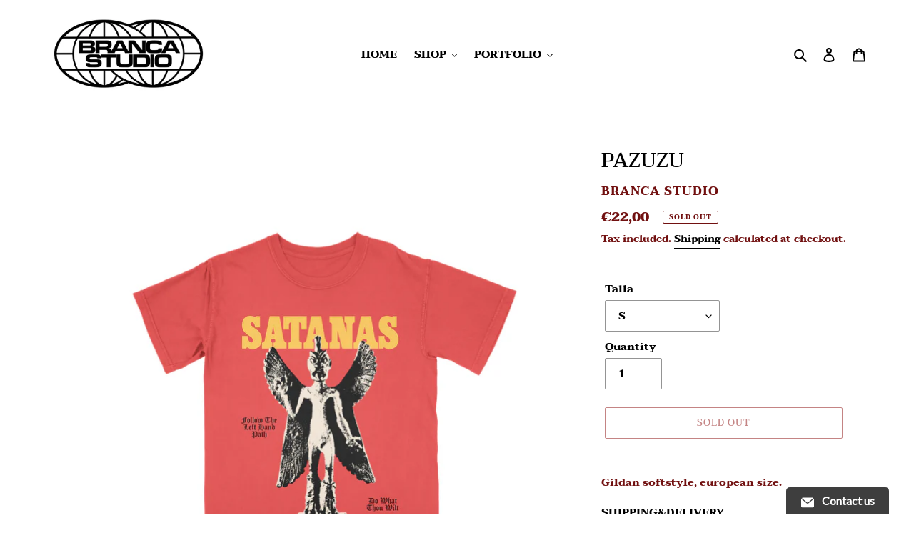

--- FILE ---
content_type: text/html; charset=utf-8
request_url: https://www.brancastudio.com/ca/products/pazuzu
body_size: 20064
content:
<!doctype html>
<html class="no-js" lang="ca">
<head>
  <meta charset="utf-8">
  <meta http-equiv="X-UA-Compatible" content="IE=edge,chrome=1">
  <meta name="viewport" content="width=device-width,initial-scale=1">
  <meta name="theme-color" content="#880909">
  <link rel="canonical" href="https://www.brancastudio.com/ca/products/pazuzu"><title>PAZUZU
&ndash; Branca Studio</title><meta name="description" content="Gildan softstyle, european size. SHIPPING&amp;amp;DELIVERY"><!-- /snippets/social-meta-tags.liquid -->




<meta property="og:site_name" content="Branca Studio">
<meta property="og:url" content="https://www.brancastudio.com/ca/products/pazuzu">
<meta property="og:title" content="PAZUZU">
<meta property="og:type" content="product">
<meta property="og:description" content="Gildan softstyle, european size. SHIPPING&amp;amp;DELIVERY">

  <meta property="og:price:amount" content="22,00">
  <meta property="og:price:currency" content="EUR">

<meta property="og:image" content="http://www.brancastudio.com/cdn/shop/files/pazuzu-satanas-branca-studio_1200x1200.jpg?v=1768210741"><meta property="og:image" content="http://www.brancastudio.com/cdn/shop/products/taula-talles-home_e8b50619-6bf5-4b7c-80b9-75c9cd1f998c_1200x1200.jpg?v=1768210741">
<meta property="og:image:secure_url" content="https://www.brancastudio.com/cdn/shop/files/pazuzu-satanas-branca-studio_1200x1200.jpg?v=1768210741"><meta property="og:image:secure_url" content="https://www.brancastudio.com/cdn/shop/products/taula-talles-home_e8b50619-6bf5-4b7c-80b9-75c9cd1f998c_1200x1200.jpg?v=1768210741">


<meta name="twitter:card" content="summary_large_image">
<meta name="twitter:title" content="PAZUZU">
<meta name="twitter:description" content="Gildan softstyle, european size. SHIPPING&amp;amp;DELIVERY">


  <link href="//www.brancastudio.com/cdn/shop/t/1/assets/theme.scss.css?v=57630047411113602151763580709" rel="stylesheet" type="text/css" media="all" />

  <script>
    var theme = {
      breakpoints: {
        medium: 750,
        large: 990,
        widescreen: 1400
      },
      strings: {
        addToCart: "Add to cart",
        soldOut: "Sold out",
        unavailable: "Unavailable",
        regularPrice: "Regular price",
        salePrice: "Sale price",
        sale: "Sale",
        fromLowestPrice: "from [price]",
        vendor: "Vendor",
        showMore: "Show More",
        showLess: "Show Less",
        searchFor: "Search for",
        addressError: "Error looking up that address",
        addressNoResults: "No results for that address",
        addressQueryLimit: "You have exceeded the Google API usage limit. Consider upgrading to a \u003ca href=\"https:\/\/developers.google.com\/maps\/premium\/usage-limits\"\u003ePremium Plan\u003c\/a\u003e.",
        authError: "There was a problem authenticating your Google Maps account.",
        newWindow: "Opens in a new window.",
        external: "Opens external website.",
        newWindowExternal: "Opens external website in a new window.",
        removeLabel: "Remove [product]",
        update: "Update",
        quantity: "Quantity",
        discountedTotal: "Discounted total",
        regularTotal: "Regular total",
        priceColumn: "See Price column for discount details.",
        quantityMinimumMessage: "Quantity must be 1 or more",
        cartError: "There was an error while updating your cart. Please try again.",
        removedItemMessage: "Removed \u003cspan class=\"cart__removed-product-details\"\u003e([quantity]) [link]\u003c\/span\u003e from your cart.",
        unitPrice: "Unit price",
        unitPriceSeparator: "per",
        oneCartCount: "1 item",
        otherCartCount: "[count] items",
        quantityLabel: "Quantity: [count]",
        products: "Products",
        loading: "Loading",
        number_of_results: "[result_number] of [results_count]",
        number_of_results_found: "[results_count] results found",
        one_result_found: "1 result found"
      },
      moneyFormat: "€{{amount_with_comma_separator}}",
      moneyFormatWithCurrency: "€{{amount_with_comma_separator}} EUR",
      settings: {
        predictiveSearchEnabled: true,
        predictiveSearchShowPrice: false,
        predictiveSearchShowVendor: false
      }
    }

    document.documentElement.className = document.documentElement.className.replace('no-js', 'js');
  </script><script src="//www.brancastudio.com/cdn/shop/t/1/assets/lazysizes.js?v=94224023136283657951583868143" async="async"></script>
  <script src="//www.brancastudio.com/cdn/shop/t/1/assets/vendor.js?v=85833464202832145531583868146" defer="defer"></script>
  <script src="//www.brancastudio.com/cdn/shop/t/1/assets/theme.js?v=119588253000287256331583868145" defer="defer"></script>

  <script>window.performance && window.performance.mark && window.performance.mark('shopify.content_for_header.start');</script><meta id="shopify-digital-wallet" name="shopify-digital-wallet" content="/35803725955/digital_wallets/dialog">
<link rel="alternate" hreflang="x-default" href="https://www.brancastudio.com/products/pazuzu">
<link rel="alternate" hreflang="en" href="https://www.brancastudio.com/products/pazuzu">
<link rel="alternate" hreflang="ca" href="https://www.brancastudio.com/ca/products/pazuzu">
<link rel="alternate" type="application/json+oembed" href="https://www.brancastudio.com/ca/products/pazuzu.oembed">
<script async="async" src="/checkouts/internal/preloads.js?locale=ca-ES"></script>
<script id="shopify-features" type="application/json">{"accessToken":"185565ecba376c243bea9b49b53b7a24","betas":["rich-media-storefront-analytics"],"domain":"www.brancastudio.com","predictiveSearch":true,"shopId":35803725955,"locale":"en"}</script>
<script>var Shopify = Shopify || {};
Shopify.shop = "branca-studio.myshopify.com";
Shopify.locale = "ca";
Shopify.currency = {"active":"EUR","rate":"1.0"};
Shopify.country = "ES";
Shopify.theme = {"name":"Debut","id":91292893315,"schema_name":"Debut","schema_version":"16.4.0","theme_store_id":796,"role":"main"};
Shopify.theme.handle = "null";
Shopify.theme.style = {"id":null,"handle":null};
Shopify.cdnHost = "www.brancastudio.com/cdn";
Shopify.routes = Shopify.routes || {};
Shopify.routes.root = "/ca/";</script>
<script type="module">!function(o){(o.Shopify=o.Shopify||{}).modules=!0}(window);</script>
<script>!function(o){function n(){var o=[];function n(){o.push(Array.prototype.slice.apply(arguments))}return n.q=o,n}var t=o.Shopify=o.Shopify||{};t.loadFeatures=n(),t.autoloadFeatures=n()}(window);</script>
<script id="shop-js-analytics" type="application/json">{"pageType":"product"}</script>
<script defer="defer" async type="module" src="//www.brancastudio.com/cdn/shopifycloud/shop-js/modules/v2/client.init-shop-cart-sync_BN7fPSNr.en.esm.js"></script>
<script defer="defer" async type="module" src="//www.brancastudio.com/cdn/shopifycloud/shop-js/modules/v2/chunk.common_Cbph3Kss.esm.js"></script>
<script defer="defer" async type="module" src="//www.brancastudio.com/cdn/shopifycloud/shop-js/modules/v2/chunk.modal_DKumMAJ1.esm.js"></script>
<script type="module">
  await import("//www.brancastudio.com/cdn/shopifycloud/shop-js/modules/v2/client.init-shop-cart-sync_BN7fPSNr.en.esm.js");
await import("//www.brancastudio.com/cdn/shopifycloud/shop-js/modules/v2/chunk.common_Cbph3Kss.esm.js");
await import("//www.brancastudio.com/cdn/shopifycloud/shop-js/modules/v2/chunk.modal_DKumMAJ1.esm.js");

  window.Shopify.SignInWithShop?.initShopCartSync?.({"fedCMEnabled":true,"windoidEnabled":true});

</script>
<script>(function() {
  var isLoaded = false;
  function asyncLoad() {
    if (isLoaded) return;
    isLoaded = true;
    var urls = ["https:\/\/instafeed.nfcube.com\/cdn\/205f015d34b7cb088f4d3eccf7d26c33.js?shop=branca-studio.myshopify.com"];
    for (var i = 0; i < urls.length; i++) {
      var s = document.createElement('script');
      s.type = 'text/javascript';
      s.async = true;
      s.src = urls[i];
      var x = document.getElementsByTagName('script')[0];
      x.parentNode.insertBefore(s, x);
    }
  };
  if(window.attachEvent) {
    window.attachEvent('onload', asyncLoad);
  } else {
    window.addEventListener('load', asyncLoad, false);
  }
})();</script>
<script id="__st">var __st={"a":35803725955,"offset":3600,"reqid":"5f752abb-818d-4ad8-915c-5529a7537978-1770031606","pageurl":"www.brancastudio.com\/ca\/products\/pazuzu","u":"7b108f536af4","p":"product","rtyp":"product","rid":5380121559201};</script>
<script>window.ShopifyPaypalV4VisibilityTracking = true;</script>
<script id="captcha-bootstrap">!function(){'use strict';const t='contact',e='account',n='new_comment',o=[[t,t],['blogs',n],['comments',n],[t,'customer']],c=[[e,'customer_login'],[e,'guest_login'],[e,'recover_customer_password'],[e,'create_customer']],r=t=>t.map((([t,e])=>`form[action*='/${t}']:not([data-nocaptcha='true']) input[name='form_type'][value='${e}']`)).join(','),a=t=>()=>t?[...document.querySelectorAll(t)].map((t=>t.form)):[];function s(){const t=[...o],e=r(t);return a(e)}const i='password',u='form_key',d=['recaptcha-v3-token','g-recaptcha-response','h-captcha-response',i],f=()=>{try{return window.sessionStorage}catch{return}},m='__shopify_v',_=t=>t.elements[u];function p(t,e,n=!1){try{const o=window.sessionStorage,c=JSON.parse(o.getItem(e)),{data:r}=function(t){const{data:e,action:n}=t;return t[m]||n?{data:e,action:n}:{data:t,action:n}}(c);for(const[e,n]of Object.entries(r))t.elements[e]&&(t.elements[e].value=n);n&&o.removeItem(e)}catch(o){console.error('form repopulation failed',{error:o})}}const l='form_type',E='cptcha';function T(t){t.dataset[E]=!0}const w=window,h=w.document,L='Shopify',v='ce_forms',y='captcha';let A=!1;((t,e)=>{const n=(g='f06e6c50-85a8-45c8-87d0-21a2b65856fe',I='https://cdn.shopify.com/shopifycloud/storefront-forms-hcaptcha/ce_storefront_forms_captcha_hcaptcha.v1.5.2.iife.js',D={infoText:'Protected by hCaptcha',privacyText:'Privacy',termsText:'Terms'},(t,e,n)=>{const o=w[L][v],c=o.bindForm;if(c)return c(t,g,e,D).then(n);var r;o.q.push([[t,g,e,D],n]),r=I,A||(h.body.append(Object.assign(h.createElement('script'),{id:'captcha-provider',async:!0,src:r})),A=!0)});var g,I,D;w[L]=w[L]||{},w[L][v]=w[L][v]||{},w[L][v].q=[],w[L][y]=w[L][y]||{},w[L][y].protect=function(t,e){n(t,void 0,e),T(t)},Object.freeze(w[L][y]),function(t,e,n,w,h,L){const[v,y,A,g]=function(t,e,n){const i=e?o:[],u=t?c:[],d=[...i,...u],f=r(d),m=r(i),_=r(d.filter((([t,e])=>n.includes(e))));return[a(f),a(m),a(_),s()]}(w,h,L),I=t=>{const e=t.target;return e instanceof HTMLFormElement?e:e&&e.form},D=t=>v().includes(t);t.addEventListener('submit',(t=>{const e=I(t);if(!e)return;const n=D(e)&&!e.dataset.hcaptchaBound&&!e.dataset.recaptchaBound,o=_(e),c=g().includes(e)&&(!o||!o.value);(n||c)&&t.preventDefault(),c&&!n&&(function(t){try{if(!f())return;!function(t){const e=f();if(!e)return;const n=_(t);if(!n)return;const o=n.value;o&&e.removeItem(o)}(t);const e=Array.from(Array(32),(()=>Math.random().toString(36)[2])).join('');!function(t,e){_(t)||t.append(Object.assign(document.createElement('input'),{type:'hidden',name:u})),t.elements[u].value=e}(t,e),function(t,e){const n=f();if(!n)return;const o=[...t.querySelectorAll(`input[type='${i}']`)].map((({name:t})=>t)),c=[...d,...o],r={};for(const[a,s]of new FormData(t).entries())c.includes(a)||(r[a]=s);n.setItem(e,JSON.stringify({[m]:1,action:t.action,data:r}))}(t,e)}catch(e){console.error('failed to persist form',e)}}(e),e.submit())}));const S=(t,e)=>{t&&!t.dataset[E]&&(n(t,e.some((e=>e===t))),T(t))};for(const o of['focusin','change'])t.addEventListener(o,(t=>{const e=I(t);D(e)&&S(e,y())}));const B=e.get('form_key'),M=e.get(l),P=B&&M;t.addEventListener('DOMContentLoaded',(()=>{const t=y();if(P)for(const e of t)e.elements[l].value===M&&p(e,B);[...new Set([...A(),...v().filter((t=>'true'===t.dataset.shopifyCaptcha))])].forEach((e=>S(e,t)))}))}(h,new URLSearchParams(w.location.search),n,t,e,['guest_login'])})(!0,!0)}();</script>
<script integrity="sha256-4kQ18oKyAcykRKYeNunJcIwy7WH5gtpwJnB7kiuLZ1E=" data-source-attribution="shopify.loadfeatures" defer="defer" src="//www.brancastudio.com/cdn/shopifycloud/storefront/assets/storefront/load_feature-a0a9edcb.js" crossorigin="anonymous"></script>
<script data-source-attribution="shopify.dynamic_checkout.dynamic.init">var Shopify=Shopify||{};Shopify.PaymentButton=Shopify.PaymentButton||{isStorefrontPortableWallets:!0,init:function(){window.Shopify.PaymentButton.init=function(){};var t=document.createElement("script");t.src="https://www.brancastudio.com/cdn/shopifycloud/portable-wallets/latest/portable-wallets.en.js",t.type="module",document.head.appendChild(t)}};
</script>
<script data-source-attribution="shopify.dynamic_checkout.buyer_consent">
  function portableWalletsHideBuyerConsent(e){var t=document.getElementById("shopify-buyer-consent"),n=document.getElementById("shopify-subscription-policy-button");t&&n&&(t.classList.add("hidden"),t.setAttribute("aria-hidden","true"),n.removeEventListener("click",e))}function portableWalletsShowBuyerConsent(e){var t=document.getElementById("shopify-buyer-consent"),n=document.getElementById("shopify-subscription-policy-button");t&&n&&(t.classList.remove("hidden"),t.removeAttribute("aria-hidden"),n.addEventListener("click",e))}window.Shopify?.PaymentButton&&(window.Shopify.PaymentButton.hideBuyerConsent=portableWalletsHideBuyerConsent,window.Shopify.PaymentButton.showBuyerConsent=portableWalletsShowBuyerConsent);
</script>
<script>
  function portableWalletsCleanup(e){e&&e.src&&console.error("Failed to load portable wallets script "+e.src);var t=document.querySelectorAll("shopify-accelerated-checkout .shopify-payment-button__skeleton, shopify-accelerated-checkout-cart .wallet-cart-button__skeleton"),e=document.getElementById("shopify-buyer-consent");for(let e=0;e<t.length;e++)t[e].remove();e&&e.remove()}function portableWalletsNotLoadedAsModule(e){e instanceof ErrorEvent&&"string"==typeof e.message&&e.message.includes("import.meta")&&"string"==typeof e.filename&&e.filename.includes("portable-wallets")&&(window.removeEventListener("error",portableWalletsNotLoadedAsModule),window.Shopify.PaymentButton.failedToLoad=e,"loading"===document.readyState?document.addEventListener("DOMContentLoaded",window.Shopify.PaymentButton.init):window.Shopify.PaymentButton.init())}window.addEventListener("error",portableWalletsNotLoadedAsModule);
</script>

<script type="module" src="https://www.brancastudio.com/cdn/shopifycloud/portable-wallets/latest/portable-wallets.en.js" onError="portableWalletsCleanup(this)" crossorigin="anonymous"></script>
<script nomodule>
  document.addEventListener("DOMContentLoaded", portableWalletsCleanup);
</script>

<link id="shopify-accelerated-checkout-styles" rel="stylesheet" media="screen" href="https://www.brancastudio.com/cdn/shopifycloud/portable-wallets/latest/accelerated-checkout-backwards-compat.css" crossorigin="anonymous">
<style id="shopify-accelerated-checkout-cart">
        #shopify-buyer-consent {
  margin-top: 1em;
  display: inline-block;
  width: 100%;
}

#shopify-buyer-consent.hidden {
  display: none;
}

#shopify-subscription-policy-button {
  background: none;
  border: none;
  padding: 0;
  text-decoration: underline;
  font-size: inherit;
  cursor: pointer;
}

#shopify-subscription-policy-button::before {
  box-shadow: none;
}

      </style>

<script>window.performance && window.performance.mark && window.performance.mark('shopify.content_for_header.end');</script><link href="//www.brancastudio.com/cdn/shop/t/1/assets/ndnapps-contactform-styles.css?v=48659872268970843971594285120" rel="stylesheet" type="text/css" media="all" />
<!-- BEGIN XO GALLERY -->
  <script src="//www.brancastudio.com/cdn/shop/t/1/assets/xo-gallery-data.js?v=99028887539957962371595325101"></script>
  <link href="//www.brancastudio.com/cdn/shop/t/1/assets/xo-gallery.css?v=10164656924950291691595325101" rel="stylesheet" type="text/css" media="all" />
  <!-- END XO GALLERY -->
    

  










<link href="https://monorail-edge.shopifysvc.com" rel="dns-prefetch">
<script>(function(){if ("sendBeacon" in navigator && "performance" in window) {try {var session_token_from_headers = performance.getEntriesByType('navigation')[0].serverTiming.find(x => x.name == '_s').description;} catch {var session_token_from_headers = undefined;}var session_cookie_matches = document.cookie.match(/_shopify_s=([^;]*)/);var session_token_from_cookie = session_cookie_matches && session_cookie_matches.length === 2 ? session_cookie_matches[1] : "";var session_token = session_token_from_headers || session_token_from_cookie || "";function handle_abandonment_event(e) {var entries = performance.getEntries().filter(function(entry) {return /monorail-edge.shopifysvc.com/.test(entry.name);});if (!window.abandonment_tracked && entries.length === 0) {window.abandonment_tracked = true;var currentMs = Date.now();var navigation_start = performance.timing.navigationStart;var payload = {shop_id: 35803725955,url: window.location.href,navigation_start,duration: currentMs - navigation_start,session_token,page_type: "product"};window.navigator.sendBeacon("https://monorail-edge.shopifysvc.com/v1/produce", JSON.stringify({schema_id: "online_store_buyer_site_abandonment/1.1",payload: payload,metadata: {event_created_at_ms: currentMs,event_sent_at_ms: currentMs}}));}}window.addEventListener('pagehide', handle_abandonment_event);}}());</script>
<script id="web-pixels-manager-setup">(function e(e,d,r,n,o){if(void 0===o&&(o={}),!Boolean(null===(a=null===(i=window.Shopify)||void 0===i?void 0:i.analytics)||void 0===a?void 0:a.replayQueue)){var i,a;window.Shopify=window.Shopify||{};var t=window.Shopify;t.analytics=t.analytics||{};var s=t.analytics;s.replayQueue=[],s.publish=function(e,d,r){return s.replayQueue.push([e,d,r]),!0};try{self.performance.mark("wpm:start")}catch(e){}var l=function(){var e={modern:/Edge?\/(1{2}[4-9]|1[2-9]\d|[2-9]\d{2}|\d{4,})\.\d+(\.\d+|)|Firefox\/(1{2}[4-9]|1[2-9]\d|[2-9]\d{2}|\d{4,})\.\d+(\.\d+|)|Chrom(ium|e)\/(9{2}|\d{3,})\.\d+(\.\d+|)|(Maci|X1{2}).+ Version\/(15\.\d+|(1[6-9]|[2-9]\d|\d{3,})\.\d+)([,.]\d+|)( \(\w+\)|)( Mobile\/\w+|) Safari\/|Chrome.+OPR\/(9{2}|\d{3,})\.\d+\.\d+|(CPU[ +]OS|iPhone[ +]OS|CPU[ +]iPhone|CPU IPhone OS|CPU iPad OS)[ +]+(15[._]\d+|(1[6-9]|[2-9]\d|\d{3,})[._]\d+)([._]\d+|)|Android:?[ /-](13[3-9]|1[4-9]\d|[2-9]\d{2}|\d{4,})(\.\d+|)(\.\d+|)|Android.+Firefox\/(13[5-9]|1[4-9]\d|[2-9]\d{2}|\d{4,})\.\d+(\.\d+|)|Android.+Chrom(ium|e)\/(13[3-9]|1[4-9]\d|[2-9]\d{2}|\d{4,})\.\d+(\.\d+|)|SamsungBrowser\/([2-9]\d|\d{3,})\.\d+/,legacy:/Edge?\/(1[6-9]|[2-9]\d|\d{3,})\.\d+(\.\d+|)|Firefox\/(5[4-9]|[6-9]\d|\d{3,})\.\d+(\.\d+|)|Chrom(ium|e)\/(5[1-9]|[6-9]\d|\d{3,})\.\d+(\.\d+|)([\d.]+$|.*Safari\/(?![\d.]+ Edge\/[\d.]+$))|(Maci|X1{2}).+ Version\/(10\.\d+|(1[1-9]|[2-9]\d|\d{3,})\.\d+)([,.]\d+|)( \(\w+\)|)( Mobile\/\w+|) Safari\/|Chrome.+OPR\/(3[89]|[4-9]\d|\d{3,})\.\d+\.\d+|(CPU[ +]OS|iPhone[ +]OS|CPU[ +]iPhone|CPU IPhone OS|CPU iPad OS)[ +]+(10[._]\d+|(1[1-9]|[2-9]\d|\d{3,})[._]\d+)([._]\d+|)|Android:?[ /-](13[3-9]|1[4-9]\d|[2-9]\d{2}|\d{4,})(\.\d+|)(\.\d+|)|Mobile Safari.+OPR\/([89]\d|\d{3,})\.\d+\.\d+|Android.+Firefox\/(13[5-9]|1[4-9]\d|[2-9]\d{2}|\d{4,})\.\d+(\.\d+|)|Android.+Chrom(ium|e)\/(13[3-9]|1[4-9]\d|[2-9]\d{2}|\d{4,})\.\d+(\.\d+|)|Android.+(UC? ?Browser|UCWEB|U3)[ /]?(15\.([5-9]|\d{2,})|(1[6-9]|[2-9]\d|\d{3,})\.\d+)\.\d+|SamsungBrowser\/(5\.\d+|([6-9]|\d{2,})\.\d+)|Android.+MQ{2}Browser\/(14(\.(9|\d{2,})|)|(1[5-9]|[2-9]\d|\d{3,})(\.\d+|))(\.\d+|)|K[Aa][Ii]OS\/(3\.\d+|([4-9]|\d{2,})\.\d+)(\.\d+|)/},d=e.modern,r=e.legacy,n=navigator.userAgent;return n.match(d)?"modern":n.match(r)?"legacy":"unknown"}(),u="modern"===l?"modern":"legacy",c=(null!=n?n:{modern:"",legacy:""})[u],f=function(e){return[e.baseUrl,"/wpm","/b",e.hashVersion,"modern"===e.buildTarget?"m":"l",".js"].join("")}({baseUrl:d,hashVersion:r,buildTarget:u}),m=function(e){var d=e.version,r=e.bundleTarget,n=e.surface,o=e.pageUrl,i=e.monorailEndpoint;return{emit:function(e){var a=e.status,t=e.errorMsg,s=(new Date).getTime(),l=JSON.stringify({metadata:{event_sent_at_ms:s},events:[{schema_id:"web_pixels_manager_load/3.1",payload:{version:d,bundle_target:r,page_url:o,status:a,surface:n,error_msg:t},metadata:{event_created_at_ms:s}}]});if(!i)return console&&console.warn&&console.warn("[Web Pixels Manager] No Monorail endpoint provided, skipping logging."),!1;try{return self.navigator.sendBeacon.bind(self.navigator)(i,l)}catch(e){}var u=new XMLHttpRequest;try{return u.open("POST",i,!0),u.setRequestHeader("Content-Type","text/plain"),u.send(l),!0}catch(e){return console&&console.warn&&console.warn("[Web Pixels Manager] Got an unhandled error while logging to Monorail."),!1}}}}({version:r,bundleTarget:l,surface:e.surface,pageUrl:self.location.href,monorailEndpoint:e.monorailEndpoint});try{o.browserTarget=l,function(e){var d=e.src,r=e.async,n=void 0===r||r,o=e.onload,i=e.onerror,a=e.sri,t=e.scriptDataAttributes,s=void 0===t?{}:t,l=document.createElement("script"),u=document.querySelector("head"),c=document.querySelector("body");if(l.async=n,l.src=d,a&&(l.integrity=a,l.crossOrigin="anonymous"),s)for(var f in s)if(Object.prototype.hasOwnProperty.call(s,f))try{l.dataset[f]=s[f]}catch(e){}if(o&&l.addEventListener("load",o),i&&l.addEventListener("error",i),u)u.appendChild(l);else{if(!c)throw new Error("Did not find a head or body element to append the script");c.appendChild(l)}}({src:f,async:!0,onload:function(){if(!function(){var e,d;return Boolean(null===(d=null===(e=window.Shopify)||void 0===e?void 0:e.analytics)||void 0===d?void 0:d.initialized)}()){var d=window.webPixelsManager.init(e)||void 0;if(d){var r=window.Shopify.analytics;r.replayQueue.forEach((function(e){var r=e[0],n=e[1],o=e[2];d.publishCustomEvent(r,n,o)})),r.replayQueue=[],r.publish=d.publishCustomEvent,r.visitor=d.visitor,r.initialized=!0}}},onerror:function(){return m.emit({status:"failed",errorMsg:"".concat(f," has failed to load")})},sri:function(e){var d=/^sha384-[A-Za-z0-9+/=]+$/;return"string"==typeof e&&d.test(e)}(c)?c:"",scriptDataAttributes:o}),m.emit({status:"loading"})}catch(e){m.emit({status:"failed",errorMsg:(null==e?void 0:e.message)||"Unknown error"})}}})({shopId: 35803725955,storefrontBaseUrl: "https://www.brancastudio.com",extensionsBaseUrl: "https://extensions.shopifycdn.com/cdn/shopifycloud/web-pixels-manager",monorailEndpoint: "https://monorail-edge.shopifysvc.com/unstable/produce_batch",surface: "storefront-renderer",enabledBetaFlags: ["2dca8a86"],webPixelsConfigList: [{"id":"shopify-app-pixel","configuration":"{}","eventPayloadVersion":"v1","runtimeContext":"STRICT","scriptVersion":"0450","apiClientId":"shopify-pixel","type":"APP","privacyPurposes":["ANALYTICS","MARKETING"]},{"id":"shopify-custom-pixel","eventPayloadVersion":"v1","runtimeContext":"LAX","scriptVersion":"0450","apiClientId":"shopify-pixel","type":"CUSTOM","privacyPurposes":["ANALYTICS","MARKETING"]}],isMerchantRequest: false,initData: {"shop":{"name":"Branca Studio","paymentSettings":{"currencyCode":"EUR"},"myshopifyDomain":"branca-studio.myshopify.com","countryCode":"ES","storefrontUrl":"https:\/\/www.brancastudio.com\/ca"},"customer":null,"cart":null,"checkout":null,"productVariants":[{"price":{"amount":22.0,"currencyCode":"EUR"},"product":{"title":"PAZUZU","vendor":"Branca Studio","id":"5380121559201","untranslatedTitle":"PAZUZU","url":"\/ca\/products\/pazuzu","type":"T-shirts"},"id":"35138329444513","image":{"src":"\/\/www.brancastudio.com\/cdn\/shop\/files\/pazuzu-satanas-branca-studio.jpg?v=1768210741"},"sku":"","title":"S","untranslatedTitle":"S"},{"price":{"amount":22.0,"currencyCode":"EUR"},"product":{"title":"PAZUZU","vendor":"Branca Studio","id":"5380121559201","untranslatedTitle":"PAZUZU","url":"\/ca\/products\/pazuzu","type":"T-shirts"},"id":"35138329477281","image":{"src":"\/\/www.brancastudio.com\/cdn\/shop\/files\/pazuzu-satanas-branca-studio.jpg?v=1768210741"},"sku":"","title":"M","untranslatedTitle":"M"},{"price":{"amount":22.0,"currencyCode":"EUR"},"product":{"title":"PAZUZU","vendor":"Branca Studio","id":"5380121559201","untranslatedTitle":"PAZUZU","url":"\/ca\/products\/pazuzu","type":"T-shirts"},"id":"35138329510049","image":{"src":"\/\/www.brancastudio.com\/cdn\/shop\/files\/pazuzu-satanas-branca-studio.jpg?v=1768210741"},"sku":"","title":"L","untranslatedTitle":"L"},{"price":{"amount":22.0,"currencyCode":"EUR"},"product":{"title":"PAZUZU","vendor":"Branca Studio","id":"5380121559201","untranslatedTitle":"PAZUZU","url":"\/ca\/products\/pazuzu","type":"T-shirts"},"id":"35138329542817","image":{"src":"\/\/www.brancastudio.com\/cdn\/shop\/files\/pazuzu-satanas-branca-studio.jpg?v=1768210741"},"sku":"","title":"XL","untranslatedTitle":"XL"},{"price":{"amount":22.0,"currencyCode":"EUR"},"product":{"title":"PAZUZU","vendor":"Branca Studio","id":"5380121559201","untranslatedTitle":"PAZUZU","url":"\/ca\/products\/pazuzu","type":"T-shirts"},"id":"35138329575585","image":{"src":"\/\/www.brancastudio.com\/cdn\/shop\/files\/pazuzu-satanas-branca-studio.jpg?v=1768210741"},"sku":"","title":"XXL","untranslatedTitle":"XXL"}],"purchasingCompany":null},},"https://www.brancastudio.com/cdn","1d2a099fw23dfb22ep557258f5m7a2edbae",{"modern":"","legacy":""},{"shopId":"35803725955","storefrontBaseUrl":"https:\/\/www.brancastudio.com","extensionBaseUrl":"https:\/\/extensions.shopifycdn.com\/cdn\/shopifycloud\/web-pixels-manager","surface":"storefront-renderer","enabledBetaFlags":"[\"2dca8a86\"]","isMerchantRequest":"false","hashVersion":"1d2a099fw23dfb22ep557258f5m7a2edbae","publish":"custom","events":"[[\"page_viewed\",{}],[\"product_viewed\",{\"productVariant\":{\"price\":{\"amount\":22.0,\"currencyCode\":\"EUR\"},\"product\":{\"title\":\"PAZUZU\",\"vendor\":\"Branca Studio\",\"id\":\"5380121559201\",\"untranslatedTitle\":\"PAZUZU\",\"url\":\"\/ca\/products\/pazuzu\",\"type\":\"T-shirts\"},\"id\":\"35138329444513\",\"image\":{\"src\":\"\/\/www.brancastudio.com\/cdn\/shop\/files\/pazuzu-satanas-branca-studio.jpg?v=1768210741\"},\"sku\":\"\",\"title\":\"S\",\"untranslatedTitle\":\"S\"}}]]"});</script><script>
  window.ShopifyAnalytics = window.ShopifyAnalytics || {};
  window.ShopifyAnalytics.meta = window.ShopifyAnalytics.meta || {};
  window.ShopifyAnalytics.meta.currency = 'EUR';
  var meta = {"product":{"id":5380121559201,"gid":"gid:\/\/shopify\/Product\/5380121559201","vendor":"Branca Studio","type":"T-shirts","handle":"pazuzu","variants":[{"id":35138329444513,"price":2200,"name":"PAZUZU - S","public_title":"S","sku":""},{"id":35138329477281,"price":2200,"name":"PAZUZU - M","public_title":"M","sku":""},{"id":35138329510049,"price":2200,"name":"PAZUZU - L","public_title":"L","sku":""},{"id":35138329542817,"price":2200,"name":"PAZUZU - XL","public_title":"XL","sku":""},{"id":35138329575585,"price":2200,"name":"PAZUZU - XXL","public_title":"XXL","sku":""}],"remote":false},"page":{"pageType":"product","resourceType":"product","resourceId":5380121559201,"requestId":"5f752abb-818d-4ad8-915c-5529a7537978-1770031606"}};
  for (var attr in meta) {
    window.ShopifyAnalytics.meta[attr] = meta[attr];
  }
</script>
<script class="analytics">
  (function () {
    var customDocumentWrite = function(content) {
      var jquery = null;

      if (window.jQuery) {
        jquery = window.jQuery;
      } else if (window.Checkout && window.Checkout.$) {
        jquery = window.Checkout.$;
      }

      if (jquery) {
        jquery('body').append(content);
      }
    };

    var hasLoggedConversion = function(token) {
      if (token) {
        return document.cookie.indexOf('loggedConversion=' + token) !== -1;
      }
      return false;
    }

    var setCookieIfConversion = function(token) {
      if (token) {
        var twoMonthsFromNow = new Date(Date.now());
        twoMonthsFromNow.setMonth(twoMonthsFromNow.getMonth() + 2);

        document.cookie = 'loggedConversion=' + token + '; expires=' + twoMonthsFromNow;
      }
    }

    var trekkie = window.ShopifyAnalytics.lib = window.trekkie = window.trekkie || [];
    if (trekkie.integrations) {
      return;
    }
    trekkie.methods = [
      'identify',
      'page',
      'ready',
      'track',
      'trackForm',
      'trackLink'
    ];
    trekkie.factory = function(method) {
      return function() {
        var args = Array.prototype.slice.call(arguments);
        args.unshift(method);
        trekkie.push(args);
        return trekkie;
      };
    };
    for (var i = 0; i < trekkie.methods.length; i++) {
      var key = trekkie.methods[i];
      trekkie[key] = trekkie.factory(key);
    }
    trekkie.load = function(config) {
      trekkie.config = config || {};
      trekkie.config.initialDocumentCookie = document.cookie;
      var first = document.getElementsByTagName('script')[0];
      var script = document.createElement('script');
      script.type = 'text/javascript';
      script.onerror = function(e) {
        var scriptFallback = document.createElement('script');
        scriptFallback.type = 'text/javascript';
        scriptFallback.onerror = function(error) {
                var Monorail = {
      produce: function produce(monorailDomain, schemaId, payload) {
        var currentMs = new Date().getTime();
        var event = {
          schema_id: schemaId,
          payload: payload,
          metadata: {
            event_created_at_ms: currentMs,
            event_sent_at_ms: currentMs
          }
        };
        return Monorail.sendRequest("https://" + monorailDomain + "/v1/produce", JSON.stringify(event));
      },
      sendRequest: function sendRequest(endpointUrl, payload) {
        // Try the sendBeacon API
        if (window && window.navigator && typeof window.navigator.sendBeacon === 'function' && typeof window.Blob === 'function' && !Monorail.isIos12()) {
          var blobData = new window.Blob([payload], {
            type: 'text/plain'
          });

          if (window.navigator.sendBeacon(endpointUrl, blobData)) {
            return true;
          } // sendBeacon was not successful

        } // XHR beacon

        var xhr = new XMLHttpRequest();

        try {
          xhr.open('POST', endpointUrl);
          xhr.setRequestHeader('Content-Type', 'text/plain');
          xhr.send(payload);
        } catch (e) {
          console.log(e);
        }

        return false;
      },
      isIos12: function isIos12() {
        return window.navigator.userAgent.lastIndexOf('iPhone; CPU iPhone OS 12_') !== -1 || window.navigator.userAgent.lastIndexOf('iPad; CPU OS 12_') !== -1;
      }
    };
    Monorail.produce('monorail-edge.shopifysvc.com',
      'trekkie_storefront_load_errors/1.1',
      {shop_id: 35803725955,
      theme_id: 91292893315,
      app_name: "storefront",
      context_url: window.location.href,
      source_url: "//www.brancastudio.com/cdn/s/trekkie.storefront.c59ea00e0474b293ae6629561379568a2d7c4bba.min.js"});

        };
        scriptFallback.async = true;
        scriptFallback.src = '//www.brancastudio.com/cdn/s/trekkie.storefront.c59ea00e0474b293ae6629561379568a2d7c4bba.min.js';
        first.parentNode.insertBefore(scriptFallback, first);
      };
      script.async = true;
      script.src = '//www.brancastudio.com/cdn/s/trekkie.storefront.c59ea00e0474b293ae6629561379568a2d7c4bba.min.js';
      first.parentNode.insertBefore(script, first);
    };
    trekkie.load(
      {"Trekkie":{"appName":"storefront","development":false,"defaultAttributes":{"shopId":35803725955,"isMerchantRequest":null,"themeId":91292893315,"themeCityHash":"13964281901434238958","contentLanguage":"ca","currency":"EUR","eventMetadataId":"b49a0919-62c1-4fc6-8701-07ee8b8b394c"},"isServerSideCookieWritingEnabled":true,"monorailRegion":"shop_domain","enabledBetaFlags":["65f19447","b5387b81"]},"Session Attribution":{},"S2S":{"facebookCapiEnabled":false,"source":"trekkie-storefront-renderer","apiClientId":580111}}
    );

    var loaded = false;
    trekkie.ready(function() {
      if (loaded) return;
      loaded = true;

      window.ShopifyAnalytics.lib = window.trekkie;

      var originalDocumentWrite = document.write;
      document.write = customDocumentWrite;
      try { window.ShopifyAnalytics.merchantGoogleAnalytics.call(this); } catch(error) {};
      document.write = originalDocumentWrite;

      window.ShopifyAnalytics.lib.page(null,{"pageType":"product","resourceType":"product","resourceId":5380121559201,"requestId":"5f752abb-818d-4ad8-915c-5529a7537978-1770031606","shopifyEmitted":true});

      var match = window.location.pathname.match(/checkouts\/(.+)\/(thank_you|post_purchase)/)
      var token = match? match[1]: undefined;
      if (!hasLoggedConversion(token)) {
        setCookieIfConversion(token);
        window.ShopifyAnalytics.lib.track("Viewed Product",{"currency":"EUR","variantId":35138329444513,"productId":5380121559201,"productGid":"gid:\/\/shopify\/Product\/5380121559201","name":"PAZUZU - S","price":"22.00","sku":"","brand":"Branca Studio","variant":"S","category":"T-shirts","nonInteraction":true,"remote":false},undefined,undefined,{"shopifyEmitted":true});
      window.ShopifyAnalytics.lib.track("monorail:\/\/trekkie_storefront_viewed_product\/1.1",{"currency":"EUR","variantId":35138329444513,"productId":5380121559201,"productGid":"gid:\/\/shopify\/Product\/5380121559201","name":"PAZUZU - S","price":"22.00","sku":"","brand":"Branca Studio","variant":"S","category":"T-shirts","nonInteraction":true,"remote":false,"referer":"https:\/\/www.brancastudio.com\/ca\/products\/pazuzu"});
      }
    });


        var eventsListenerScript = document.createElement('script');
        eventsListenerScript.async = true;
        eventsListenerScript.src = "//www.brancastudio.com/cdn/shopifycloud/storefront/assets/shop_events_listener-3da45d37.js";
        document.getElementsByTagName('head')[0].appendChild(eventsListenerScript);

})();</script>
<script
  defer
  src="https://www.brancastudio.com/cdn/shopifycloud/perf-kit/shopify-perf-kit-3.1.0.min.js"
  data-application="storefront-renderer"
  data-shop-id="35803725955"
  data-render-region="gcp-us-east1"
  data-page-type="product"
  data-theme-instance-id="91292893315"
  data-theme-name="Debut"
  data-theme-version="16.4.0"
  data-monorail-region="shop_domain"
  data-resource-timing-sampling-rate="10"
  data-shs="true"
  data-shs-beacon="true"
  data-shs-export-with-fetch="true"
  data-shs-logs-sample-rate="1"
  data-shs-beacon-endpoint="https://www.brancastudio.com/api/collect"
></script>
</head>

<body class="template-product">

  <a class="in-page-link visually-hidden skip-link" href="#MainContent">Skip to content</a><div id="shopify-section-header" class="shopify-section">

<div id="SearchDrawer" class="search-bar drawer drawer--top" role="dialog" aria-modal="true" aria-label="Search" data-predictive-search-drawer>
  <div class="search-bar__interior">
    <div class="search-form__container" data-search-form-container>
      <form class="search-form search-bar__form" action="/ca/search" method="get" role="search">
        <div class="search-form__input-wrapper">
          <input
            type="text"
            name="q"
            placeholder="Search"
            role="combobox"
            aria-autocomplete="list"
            aria-owns="predictive-search-results"
            aria-expanded="false"
            aria-label="Search"
            aria-haspopup="listbox"
            class="search-form__input search-bar__input"
            data-predictive-search-drawer-input
          />
          <input type="hidden" name="options[prefix]" value="last" aria-hidden="true" />
          <div class="predictive-search-wrapper predictive-search-wrapper--drawer" data-predictive-search-mount="drawer"></div>
        </div>

        <button class="search-bar__submit search-form__submit"
          type="submit"
          data-search-form-submit>
          <svg aria-hidden="true" focusable="false" role="presentation" class="icon icon-search" viewBox="0 0 37 40"><path d="M35.6 36l-9.8-9.8c4.1-5.4 3.6-13.2-1.3-18.1-5.4-5.4-14.2-5.4-19.7 0-5.4 5.4-5.4 14.2 0 19.7 2.6 2.6 6.1 4.1 9.8 4.1 3 0 5.9-1 8.3-2.8l9.8 9.8c.4.4.9.6 1.4.6s1-.2 1.4-.6c.9-.9.9-2.1.1-2.9zm-20.9-8.2c-2.6 0-5.1-1-7-2.9-3.9-3.9-3.9-10.1 0-14C9.6 9 12.2 8 14.7 8s5.1 1 7 2.9c3.9 3.9 3.9 10.1 0 14-1.9 1.9-4.4 2.9-7 2.9z"/></svg>
          <span class="icon__fallback-text">Submit</span>
        </button>
      </form>

      <div class="search-bar__actions">
        <button type="button" class="btn--link search-bar__close js-drawer-close">
          <svg aria-hidden="true" focusable="false" role="presentation" class="icon icon-close" viewBox="0 0 40 40"><path d="M23.868 20.015L39.117 4.78c1.11-1.108 1.11-2.77 0-3.877-1.109-1.108-2.773-1.108-3.882 0L19.986 16.137 4.737.904C3.628-.204 1.965-.204.856.904c-1.11 1.108-1.11 2.77 0 3.877l15.249 15.234L.855 35.248c-1.108 1.108-1.108 2.77 0 3.877.555.554 1.248.831 1.942.831s1.386-.277 1.94-.83l15.25-15.234 15.248 15.233c.555.554 1.248.831 1.941.831s1.387-.277 1.941-.83c1.11-1.109 1.11-2.77 0-3.878L23.868 20.015z" class="layer"/></svg>
          <span class="icon__fallback-text">Close search</span>
        </button>
      </div>
    </div>
  </div>
</div>


<div data-section-id="header" data-section-type="header-section" data-header-section>
  

  <header class="site-header border-bottom logo--left" role="banner">
    <div class="grid grid--no-gutters grid--table site-header__mobile-nav">
      

      <div class="grid__item medium-up--one-quarter logo-align--left">
        
        
          <div class="h2 site-header__logo">
        
          
<a href="/ca" class="site-header__logo-image">
              
              <img class="lazyload js"
                   src="//www.brancastudio.com/cdn/shop/files/150-branca-logo-nou-globe_copia_300x300.jpg?v=1699264593"
                   data-src="//www.brancastudio.com/cdn/shop/files/150-branca-logo-nou-globe_copia_{width}x.jpg?v=1699264593"
                   data-widths="[180, 360, 540, 720, 900, 1080, 1296, 1512, 1728, 2048]"
                   data-aspectratio="2.06108202443281"
                   data-sizes="auto"
                   alt="Branca Studio"
                   style="max-width: 250px">
              <noscript>
                
                <img src="//www.brancastudio.com/cdn/shop/files/150-branca-logo-nou-globe_copia_250x.jpg?v=1699264593"
                     srcset="//www.brancastudio.com/cdn/shop/files/150-branca-logo-nou-globe_copia_250x.jpg?v=1699264593 1x, //www.brancastudio.com/cdn/shop/files/150-branca-logo-nou-globe_copia_250x@2x.jpg?v=1699264593 2x"
                     alt="Branca Studio"
                     style="max-width: 250px;">
              </noscript>
            </a>
          
        
          </div>
        
      </div>

      
        <nav class="grid__item medium-up--one-half small--hide" id="AccessibleNav" role="navigation">
          
<ul class="site-nav list--inline" id="SiteNav">
  



    
      <li >
        <a href="/ca"
          class="site-nav__link site-nav__link--main"
          
        >
          <span class="site-nav__label">HOME</span>
        </a>
      </li>
    
  



    
      <li class="site-nav--has-dropdown" data-has-dropdowns>
        <button class="site-nav__link site-nav__link--main site-nav__link--button" type="button" aria-expanded="false" aria-controls="SiteNavLabel-shop">
          <span class="site-nav__label">SHOP</span><svg aria-hidden="true" focusable="false" role="presentation" class="icon icon-chevron-down" viewBox="0 0 9 9"><path d="M8.542 2.558a.625.625 0 0 1 0 .884l-3.6 3.6a.626.626 0 0 1-.884 0l-3.6-3.6a.625.625 0 1 1 .884-.884L4.5 5.716l3.158-3.158a.625.625 0 0 1 .884 0z" fill="#fff"/></svg>
        </button>

        <div class="site-nav__dropdown" id="SiteNavLabel-shop">
          
            <ul>
              
                <li>
                  <a href="/ca/collections/tshirts"
                  class="site-nav__link site-nav__child-link"
                  
                >
                    <span class="site-nav__label">T-Shirts</span>
                  </a>
                </li>
              
                <li>
                  <a href="/ca/collections/posters"
                  class="site-nav__link site-nav__child-link"
                  
                >
                    <span class="site-nav__label">Posters</span>
                  </a>
                </li>
              
                <li>
                  <a href="/ca/collections/bags"
                  class="site-nav__link site-nav__child-link"
                  
                >
                    <span class="site-nav__label">Bags</span>
                  </a>
                </li>
              
                <li>
                  <a href="/ca/collections/pins"
                  class="site-nav__link site-nav__child-link"
                  
                >
                    <span class="site-nav__label">Pins</span>
                  </a>
                </li>
              
                <li>
                  <a href="/ca/collections/patches"
                  class="site-nav__link site-nav__child-link"
                  
                >
                    <span class="site-nav__label">Patches</span>
                  </a>
                </li>
              
                <li>
                  <a href="/ca/collections/records"
                  class="site-nav__link site-nav__child-link"
                  
                >
                    <span class="site-nav__label">Records</span>
                  </a>
                </li>
              
                <li>
                  <a href="/ca/collections/publishing"
                  class="site-nav__link site-nav__child-link"
                  
                >
                    <span class="site-nav__label">Publishing</span>
                  </a>
                </li>
              
                <li>
                  <a href="/ca/collections/accessories"
                  class="site-nav__link site-nav__child-link site-nav__link--last"
                  
                >
                    <span class="site-nav__label">Accessories</span>
                  </a>
                </li>
              
            </ul>
          
        </div>
      </li>
    
  



    
      <li class="site-nav--has-dropdown" data-has-dropdowns>
        <button class="site-nav__link site-nav__link--main site-nav__link--button" type="button" aria-expanded="false" aria-controls="SiteNavLabel-portfolio">
          <span class="site-nav__label">PORTFOLIO</span><svg aria-hidden="true" focusable="false" role="presentation" class="icon icon-chevron-down" viewBox="0 0 9 9"><path d="M8.542 2.558a.625.625 0 0 1 0 .884l-3.6 3.6a.626.626 0 0 1-.884 0l-3.6-3.6a.625.625 0 1 1 .884-.884L4.5 5.716l3.158-3.158a.625.625 0 0 1 .884 0z" fill="#fff"/></svg>
        </button>

        <div class="site-nav__dropdown" id="SiteNavLabel-portfolio">
          
            <ul>
              
                <li>
                  <a href="/ca/blogs/records"
                  class="site-nav__link site-nav__child-link"
                  
                >
                    <span class="site-nav__label">· RECORDS</span>
                  </a>
                </li>
              
                <li>
                  <a href="/ca/blogs/merch"
                  class="site-nav__link site-nav__child-link"
                  
                >
                    <span class="site-nav__label">· MERCH</span>
                  </a>
                </li>
              
                <li>
                  <a href="/ca/blogs/books"
                  class="site-nav__link site-nav__child-link"
                  
                >
                    <span class="site-nav__label">· BOOKS</span>
                  </a>
                </li>
              
                <li>
                  <a href="/ca/blogs/amenra"
                  class="site-nav__link site-nav__child-link"
                  
                >
                    <span class="site-nav__label">Amenra</span>
                  </a>
                </li>
              
                <li>
                  <a href="/ca/blogs/at-the-gates"
                  class="site-nav__link site-nav__child-link"
                  
                >
                    <span class="site-nav__label">At The Gates</span>
                  </a>
                </li>
              
                <li>
                  <a href="/ca/blogs/berri-txarrak"
                  class="site-nav__link site-nav__child-link"
                  
                >
                    <span class="site-nav__label">Berri Txarrak</span>
                  </a>
                </li>
              
                <li>
                  <a href="/ca/blogs/black-sabbath"
                  class="site-nav__link site-nav__child-link"
                  
                >
                    <span class="site-nav__label">Black Sabbath</span>
                  </a>
                </li>
              
                <li>
                  <a href="/ca/blogs/brant-bjork"
                  class="site-nav__link site-nav__child-link"
                  
                >
                    <span class="site-nav__label">Brant Bjork</span>
                  </a>
                </li>
              
                <li>
                  <a href="/ca/blogs/cirith-ungol"
                  class="site-nav__link site-nav__child-link"
                  
                >
                    <span class="site-nav__label">Cirith Ungol</span>
                  </a>
                </li>
              
                <li>
                  <a href="/ca/blogs/clutch"
                  class="site-nav__link site-nav__child-link"
                  
                >
                    <span class="site-nav__label">Clutch</span>
                  </a>
                </li>
              
                <li>
                  <a href="/ca/blogs/converge"
                  class="site-nav__link site-nav__child-link"
                  
                >
                    <span class="site-nav__label">Converge</span>
                  </a>
                </li>
              
                <li>
                  <a href="/ca/blogs/danko-jones"
                  class="site-nav__link site-nav__child-link"
                  
                >
                    <span class="site-nav__label">Danko Jones</span>
                  </a>
                </li>
              
                <li>
                  <a href="/ca/blogs/foo-fighters"
                  class="site-nav__link site-nav__child-link"
                  
                >
                    <span class="site-nav__label">Foo Fighters</span>
                  </a>
                </li>
              
                <li>
                  <a href="/ca/blogs/hallas"
                  class="site-nav__link site-nav__child-link"
                  
                >
                    <span class="site-nav__label">Hällas</span>
                  </a>
                </li>
              
                <li>
                  <a href="/ca/blogs/high-on-fire"
                  class="site-nav__link site-nav__child-link"
                  
                >
                    <span class="site-nav__label">High On Fire</span>
                  </a>
                </li>
              
                <li>
                  <a href="/ca/blogs/kadavar"
                  class="site-nav__link site-nav__child-link"
                  
                >
                    <span class="site-nav__label">Kadavar</span>
                  </a>
                </li>
              
                <li>
                  <a href="/ca/blogs/max-iggor-cavalera"
                  class="site-nav__link site-nav__child-link"
                  
                >
                    <span class="site-nav__label">Max &amp; Iggor Cavalera</span>
                  </a>
                </li>
              
                <li>
                  <a href="/ca/blogs/motorhead"
                  class="site-nav__link site-nav__child-link"
                  
                >
                    <span class="site-nav__label">Motörhead</span>
                  </a>
                </li>
              
                <li>
                  <a href="/ca/blogs/paradise-lost"
                  class="site-nav__link site-nav__child-link"
                  
                >
                    <span class="site-nav__label">Paradise Lost</span>
                  </a>
                </li>
              
                <li>
                  <a href="/ca/blogs/queens-of-the-stone-age"
                  class="site-nav__link site-nav__child-link"
                  
                >
                    <span class="site-nav__label">Queens Of The Stone Age</span>
                  </a>
                </li>
              
                <li>
                  <a href="/ca/blogs/resurrection-fest"
                  class="site-nav__link site-nav__child-link"
                  
                >
                    <span class="site-nav__label">Resurrection Fest</span>
                  </a>
                </li>
              
                <li>
                  <a href="/ca/blogs/the-black-dahlia-murder"
                  class="site-nav__link site-nav__child-link"
                  
                >
                    <span class="site-nav__label">The Black Dahlia Murder</span>
                  </a>
                </li>
              
                <li>
                  <a href="/ca/blogs/yob"
                  class="site-nav__link site-nav__child-link"
                  
                >
                    <span class="site-nav__label">Yob</span>
                  </a>
                </li>
              
                <li>
                  <a href="/ca/blogs/zakk-sabbath"
                  class="site-nav__link site-nav__child-link site-nav__link--last"
                  
                >
                    <span class="site-nav__label">Zakk Sabbath</span>
                  </a>
                </li>
              
            </ul>
          
        </div>
      </li>
    
  
</ul>

        </nav>
      

      <div class="grid__item medium-up--one-quarter text-right site-header__icons site-header__icons--plus">
        <div class="site-header__icons-wrapper">

          <button type="button" class="btn--link site-header__icon site-header__search-toggle js-drawer-open-top">
            <svg aria-hidden="true" focusable="false" role="presentation" class="icon icon-search" viewBox="0 0 37 40"><path d="M35.6 36l-9.8-9.8c4.1-5.4 3.6-13.2-1.3-18.1-5.4-5.4-14.2-5.4-19.7 0-5.4 5.4-5.4 14.2 0 19.7 2.6 2.6 6.1 4.1 9.8 4.1 3 0 5.9-1 8.3-2.8l9.8 9.8c.4.4.9.6 1.4.6s1-.2 1.4-.6c.9-.9.9-2.1.1-2.9zm-20.9-8.2c-2.6 0-5.1-1-7-2.9-3.9-3.9-3.9-10.1 0-14C9.6 9 12.2 8 14.7 8s5.1 1 7 2.9c3.9 3.9 3.9 10.1 0 14-1.9 1.9-4.4 2.9-7 2.9z"/></svg>
            <span class="icon__fallback-text">Search</span>
          </button>

          
            
              <a href="https://shopify.com/35803725955/account?locale=ca&region_country=ES" class="site-header__icon site-header__account">
                <svg aria-hidden="true" focusable="false" role="presentation" class="icon icon-login" viewBox="0 0 28.33 37.68"><path d="M14.17 14.9a7.45 7.45 0 1 0-7.5-7.45 7.46 7.46 0 0 0 7.5 7.45zm0-10.91a3.45 3.45 0 1 1-3.5 3.46A3.46 3.46 0 0 1 14.17 4zM14.17 16.47A14.18 14.18 0 0 0 0 30.68c0 1.41.66 4 5.11 5.66a27.17 27.17 0 0 0 9.06 1.34c6.54 0 14.17-1.84 14.17-7a14.18 14.18 0 0 0-14.17-14.21zm0 17.21c-6.3 0-10.17-1.77-10.17-3a10.17 10.17 0 1 1 20.33 0c.01 1.23-3.86 3-10.16 3z"/></svg>
                <span class="icon__fallback-text">Log in</span>
              </a>
            
          

          <a href="/ca/cart" class="site-header__icon site-header__cart">
            <svg aria-hidden="true" focusable="false" role="presentation" class="icon icon-cart" viewBox="0 0 37 40"><path d="M36.5 34.8L33.3 8h-5.9C26.7 3.9 23 .8 18.5.8S10.3 3.9 9.6 8H3.7L.5 34.8c-.2 1.5.4 2.4.9 3 .5.5 1.4 1.2 3.1 1.2h28c1.3 0 2.4-.4 3.1-1.3.7-.7 1-1.8.9-2.9zm-18-30c2.2 0 4.1 1.4 4.7 3.2h-9.5c.7-1.9 2.6-3.2 4.8-3.2zM4.5 35l2.8-23h2.2v3c0 1.1.9 2 2 2s2-.9 2-2v-3h10v3c0 1.1.9 2 2 2s2-.9 2-2v-3h2.2l2.8 23h-28z"/></svg>
            <span class="icon__fallback-text">Cart</span>
            <div id="CartCount" class="site-header__cart-count hide" data-cart-count-bubble>
              <span data-cart-count>0</span>
              <span class="icon__fallback-text medium-up--hide">items</span>
            </div>
          </a>

          
            <button type="button" class="btn--link site-header__icon site-header__menu js-mobile-nav-toggle mobile-nav--open" aria-controls="MobileNav"  aria-expanded="false" aria-label="Menu">
              <svg aria-hidden="true" focusable="false" role="presentation" class="icon icon-hamburger" viewBox="0 0 37 40"><path d="M33.5 25h-30c-1.1 0-2-.9-2-2s.9-2 2-2h30c1.1 0 2 .9 2 2s-.9 2-2 2zm0-11.5h-30c-1.1 0-2-.9-2-2s.9-2 2-2h30c1.1 0 2 .9 2 2s-.9 2-2 2zm0 23h-30c-1.1 0-2-.9-2-2s.9-2 2-2h30c1.1 0 2 .9 2 2s-.9 2-2 2z"/></svg>
              <svg aria-hidden="true" focusable="false" role="presentation" class="icon icon-close" viewBox="0 0 40 40"><path d="M23.868 20.015L39.117 4.78c1.11-1.108 1.11-2.77 0-3.877-1.109-1.108-2.773-1.108-3.882 0L19.986 16.137 4.737.904C3.628-.204 1.965-.204.856.904c-1.11 1.108-1.11 2.77 0 3.877l15.249 15.234L.855 35.248c-1.108 1.108-1.108 2.77 0 3.877.555.554 1.248.831 1.942.831s1.386-.277 1.94-.83l15.25-15.234 15.248 15.233c.555.554 1.248.831 1.941.831s1.387-.277 1.941-.83c1.11-1.109 1.11-2.77 0-3.878L23.868 20.015z" class="layer"/></svg>
            </button>
          
        </div>

      </div>
    </div>

    <nav class="mobile-nav-wrapper medium-up--hide" role="navigation">
      <ul id="MobileNav" class="mobile-nav">
        
<li class="mobile-nav__item border-bottom">
            
              <a href="/ca"
                class="mobile-nav__link"
                
              >
                <span class="mobile-nav__label">HOME</span>
              </a>
            
          </li>
        
<li class="mobile-nav__item border-bottom">
            
              
              <button type="button" class="btn--link js-toggle-submenu mobile-nav__link" data-target="shop-2" data-level="1" aria-expanded="false">
                <span class="mobile-nav__label">SHOP</span>
                <div class="mobile-nav__icon">
                  <svg aria-hidden="true" focusable="false" role="presentation" class="icon icon-chevron-right" viewBox="0 0 14 14"><path d="M3.871.604c.44-.439 1.152-.439 1.591 0l5.515 5.515s-.049-.049.003.004l.082.08c.439.44.44 1.153 0 1.592l-5.6 5.6a1.125 1.125 0 0 1-1.59-1.59L8.675 7 3.87 2.195a1.125 1.125 0 0 1 0-1.59z" fill="#fff"/></svg>
                </div>
              </button>
              <ul class="mobile-nav__dropdown" data-parent="shop-2" data-level="2">
                <li class="visually-hidden" tabindex="-1" data-menu-title="2">SHOP Menu</li>
                <li class="mobile-nav__item border-bottom">
                  <div class="mobile-nav__table">
                    <div class="mobile-nav__table-cell mobile-nav__return">
                      <button class="btn--link js-toggle-submenu mobile-nav__return-btn" type="button" aria-expanded="true" aria-label="SHOP">
                        <svg aria-hidden="true" focusable="false" role="presentation" class="icon icon-chevron-left" viewBox="0 0 14 14"><path d="M10.129.604a1.125 1.125 0 0 0-1.591 0L3.023 6.12s.049-.049-.003.004l-.082.08c-.439.44-.44 1.153 0 1.592l5.6 5.6a1.125 1.125 0 0 0 1.59-1.59L5.325 7l4.805-4.805c.44-.439.44-1.151 0-1.59z" fill="#fff"/></svg>
                      </button>
                    </div>
                    <span class="mobile-nav__sublist-link mobile-nav__sublist-header mobile-nav__sublist-header--main-nav-parent">
                      <span class="mobile-nav__label">SHOP</span>
                    </span>
                  </div>
                </li>

                
                  <li class="mobile-nav__item border-bottom">
                    
                      <a href="/ca/collections/tshirts"
                        class="mobile-nav__sublist-link"
                        
                      >
                        <span class="mobile-nav__label">T-Shirts</span>
                      </a>
                    
                  </li>
                
                  <li class="mobile-nav__item border-bottom">
                    
                      <a href="/ca/collections/posters"
                        class="mobile-nav__sublist-link"
                        
                      >
                        <span class="mobile-nav__label">Posters</span>
                      </a>
                    
                  </li>
                
                  <li class="mobile-nav__item border-bottom">
                    
                      <a href="/ca/collections/bags"
                        class="mobile-nav__sublist-link"
                        
                      >
                        <span class="mobile-nav__label">Bags</span>
                      </a>
                    
                  </li>
                
                  <li class="mobile-nav__item border-bottom">
                    
                      <a href="/ca/collections/pins"
                        class="mobile-nav__sublist-link"
                        
                      >
                        <span class="mobile-nav__label">Pins</span>
                      </a>
                    
                  </li>
                
                  <li class="mobile-nav__item border-bottom">
                    
                      <a href="/ca/collections/patches"
                        class="mobile-nav__sublist-link"
                        
                      >
                        <span class="mobile-nav__label">Patches</span>
                      </a>
                    
                  </li>
                
                  <li class="mobile-nav__item border-bottom">
                    
                      <a href="/ca/collections/records"
                        class="mobile-nav__sublist-link"
                        
                      >
                        <span class="mobile-nav__label">Records</span>
                      </a>
                    
                  </li>
                
                  <li class="mobile-nav__item border-bottom">
                    
                      <a href="/ca/collections/publishing"
                        class="mobile-nav__sublist-link"
                        
                      >
                        <span class="mobile-nav__label">Publishing</span>
                      </a>
                    
                  </li>
                
                  <li class="mobile-nav__item">
                    
                      <a href="/ca/collections/accessories"
                        class="mobile-nav__sublist-link"
                        
                      >
                        <span class="mobile-nav__label">Accessories</span>
                      </a>
                    
                  </li>
                
              </ul>
            
          </li>
        
<li class="mobile-nav__item">
            
              
              <button type="button" class="btn--link js-toggle-submenu mobile-nav__link" data-target="portfolio-3" data-level="1" aria-expanded="false">
                <span class="mobile-nav__label">PORTFOLIO</span>
                <div class="mobile-nav__icon">
                  <svg aria-hidden="true" focusable="false" role="presentation" class="icon icon-chevron-right" viewBox="0 0 14 14"><path d="M3.871.604c.44-.439 1.152-.439 1.591 0l5.515 5.515s-.049-.049.003.004l.082.08c.439.44.44 1.153 0 1.592l-5.6 5.6a1.125 1.125 0 0 1-1.59-1.59L8.675 7 3.87 2.195a1.125 1.125 0 0 1 0-1.59z" fill="#fff"/></svg>
                </div>
              </button>
              <ul class="mobile-nav__dropdown" data-parent="portfolio-3" data-level="2">
                <li class="visually-hidden" tabindex="-1" data-menu-title="2">PORTFOLIO Menu</li>
                <li class="mobile-nav__item border-bottom">
                  <div class="mobile-nav__table">
                    <div class="mobile-nav__table-cell mobile-nav__return">
                      <button class="btn--link js-toggle-submenu mobile-nav__return-btn" type="button" aria-expanded="true" aria-label="PORTFOLIO">
                        <svg aria-hidden="true" focusable="false" role="presentation" class="icon icon-chevron-left" viewBox="0 0 14 14"><path d="M10.129.604a1.125 1.125 0 0 0-1.591 0L3.023 6.12s.049-.049-.003.004l-.082.08c-.439.44-.44 1.153 0 1.592l5.6 5.6a1.125 1.125 0 0 0 1.59-1.59L5.325 7l4.805-4.805c.44-.439.44-1.151 0-1.59z" fill="#fff"/></svg>
                      </button>
                    </div>
                    <span class="mobile-nav__sublist-link mobile-nav__sublist-header mobile-nav__sublist-header--main-nav-parent">
                      <span class="mobile-nav__label">PORTFOLIO</span>
                    </span>
                  </div>
                </li>

                
                  <li class="mobile-nav__item border-bottom">
                    
                      <a href="/ca/blogs/records"
                        class="mobile-nav__sublist-link"
                        
                      >
                        <span class="mobile-nav__label">· RECORDS</span>
                      </a>
                    
                  </li>
                
                  <li class="mobile-nav__item border-bottom">
                    
                      <a href="/ca/blogs/merch"
                        class="mobile-nav__sublist-link"
                        
                      >
                        <span class="mobile-nav__label">· MERCH</span>
                      </a>
                    
                  </li>
                
                  <li class="mobile-nav__item border-bottom">
                    
                      <a href="/ca/blogs/books"
                        class="mobile-nav__sublist-link"
                        
                      >
                        <span class="mobile-nav__label">· BOOKS</span>
                      </a>
                    
                  </li>
                
                  <li class="mobile-nav__item border-bottom">
                    
                      <a href="/ca/blogs/amenra"
                        class="mobile-nav__sublist-link"
                        
                      >
                        <span class="mobile-nav__label">Amenra</span>
                      </a>
                    
                  </li>
                
                  <li class="mobile-nav__item border-bottom">
                    
                      <a href="/ca/blogs/at-the-gates"
                        class="mobile-nav__sublist-link"
                        
                      >
                        <span class="mobile-nav__label">At The Gates</span>
                      </a>
                    
                  </li>
                
                  <li class="mobile-nav__item border-bottom">
                    
                      <a href="/ca/blogs/berri-txarrak"
                        class="mobile-nav__sublist-link"
                        
                      >
                        <span class="mobile-nav__label">Berri Txarrak</span>
                      </a>
                    
                  </li>
                
                  <li class="mobile-nav__item border-bottom">
                    
                      <a href="/ca/blogs/black-sabbath"
                        class="mobile-nav__sublist-link"
                        
                      >
                        <span class="mobile-nav__label">Black Sabbath</span>
                      </a>
                    
                  </li>
                
                  <li class="mobile-nav__item border-bottom">
                    
                      <a href="/ca/blogs/brant-bjork"
                        class="mobile-nav__sublist-link"
                        
                      >
                        <span class="mobile-nav__label">Brant Bjork</span>
                      </a>
                    
                  </li>
                
                  <li class="mobile-nav__item border-bottom">
                    
                      <a href="/ca/blogs/cirith-ungol"
                        class="mobile-nav__sublist-link"
                        
                      >
                        <span class="mobile-nav__label">Cirith Ungol</span>
                      </a>
                    
                  </li>
                
                  <li class="mobile-nav__item border-bottom">
                    
                      <a href="/ca/blogs/clutch"
                        class="mobile-nav__sublist-link"
                        
                      >
                        <span class="mobile-nav__label">Clutch</span>
                      </a>
                    
                  </li>
                
                  <li class="mobile-nav__item border-bottom">
                    
                      <a href="/ca/blogs/converge"
                        class="mobile-nav__sublist-link"
                        
                      >
                        <span class="mobile-nav__label">Converge</span>
                      </a>
                    
                  </li>
                
                  <li class="mobile-nav__item border-bottom">
                    
                      <a href="/ca/blogs/danko-jones"
                        class="mobile-nav__sublist-link"
                        
                      >
                        <span class="mobile-nav__label">Danko Jones</span>
                      </a>
                    
                  </li>
                
                  <li class="mobile-nav__item border-bottom">
                    
                      <a href="/ca/blogs/foo-fighters"
                        class="mobile-nav__sublist-link"
                        
                      >
                        <span class="mobile-nav__label">Foo Fighters</span>
                      </a>
                    
                  </li>
                
                  <li class="mobile-nav__item border-bottom">
                    
                      <a href="/ca/blogs/hallas"
                        class="mobile-nav__sublist-link"
                        
                      >
                        <span class="mobile-nav__label">Hällas</span>
                      </a>
                    
                  </li>
                
                  <li class="mobile-nav__item border-bottom">
                    
                      <a href="/ca/blogs/high-on-fire"
                        class="mobile-nav__sublist-link"
                        
                      >
                        <span class="mobile-nav__label">High On Fire</span>
                      </a>
                    
                  </li>
                
                  <li class="mobile-nav__item border-bottom">
                    
                      <a href="/ca/blogs/kadavar"
                        class="mobile-nav__sublist-link"
                        
                      >
                        <span class="mobile-nav__label">Kadavar</span>
                      </a>
                    
                  </li>
                
                  <li class="mobile-nav__item border-bottom">
                    
                      <a href="/ca/blogs/max-iggor-cavalera"
                        class="mobile-nav__sublist-link"
                        
                      >
                        <span class="mobile-nav__label">Max &amp; Iggor Cavalera</span>
                      </a>
                    
                  </li>
                
                  <li class="mobile-nav__item border-bottom">
                    
                      <a href="/ca/blogs/motorhead"
                        class="mobile-nav__sublist-link"
                        
                      >
                        <span class="mobile-nav__label">Motörhead</span>
                      </a>
                    
                  </li>
                
                  <li class="mobile-nav__item border-bottom">
                    
                      <a href="/ca/blogs/paradise-lost"
                        class="mobile-nav__sublist-link"
                        
                      >
                        <span class="mobile-nav__label">Paradise Lost</span>
                      </a>
                    
                  </li>
                
                  <li class="mobile-nav__item border-bottom">
                    
                      <a href="/ca/blogs/queens-of-the-stone-age"
                        class="mobile-nav__sublist-link"
                        
                      >
                        <span class="mobile-nav__label">Queens Of The Stone Age</span>
                      </a>
                    
                  </li>
                
                  <li class="mobile-nav__item border-bottom">
                    
                      <a href="/ca/blogs/resurrection-fest"
                        class="mobile-nav__sublist-link"
                        
                      >
                        <span class="mobile-nav__label">Resurrection Fest</span>
                      </a>
                    
                  </li>
                
                  <li class="mobile-nav__item border-bottom">
                    
                      <a href="/ca/blogs/the-black-dahlia-murder"
                        class="mobile-nav__sublist-link"
                        
                      >
                        <span class="mobile-nav__label">The Black Dahlia Murder</span>
                      </a>
                    
                  </li>
                
                  <li class="mobile-nav__item border-bottom">
                    
                      <a href="/ca/blogs/yob"
                        class="mobile-nav__sublist-link"
                        
                      >
                        <span class="mobile-nav__label">Yob</span>
                      </a>
                    
                  </li>
                
                  <li class="mobile-nav__item">
                    
                      <a href="/ca/blogs/zakk-sabbath"
                        class="mobile-nav__sublist-link"
                        
                      >
                        <span class="mobile-nav__label">Zakk Sabbath</span>
                      </a>
                    
                  </li>
                
              </ul>
            
          </li>
        
      </ul>
    </nav>
  </header>

  
</div>



<script type="application/ld+json">
{
  "@context": "http://schema.org",
  "@type": "Organization",
  "name": "Branca Studio",
  
    
    "logo": "https:\/\/www.brancastudio.com\/cdn\/shop\/files\/150-branca-logo-nou-globe_copia_1181x.jpg?v=1699264593",
  
  "sameAs": [
    "",
    "",
    "",
    "https:\/\/www.instagram.com\/branca_studio\/?hl=es",
    "",
    "",
    "",
    ""
  ],
  "url": "https:\/\/www.brancastudio.com"
}
</script>




</div>

  <div class="page-container drawer-page-content" id="PageContainer">

    <main class="main-content js-focus-hidden" id="MainContent" role="main" tabindex="-1">
      

<div id="shopify-section-product-template" class="shopify-section"><div class="product-template__container page-width"
  id="ProductSection-product-template"
  data-section-id="product-template"
  data-section-type="product"
  data-enable-history-state="true"
  data-ajax-enabled="false"
>
  


  <div class="grid product-single product-single--large-media">
    <div class="grid__item product-single__media-group medium-up--two-thirds" data-product-single-media-group>






<div id="FeaturedMedia-product-template-70165245493573-wrapper"
    class="product-single__media-wrapper js"
    
    
    
    data-product-single-media-wrapper
    data-media-id="product-template-70165245493573"
    tabindex="-1">
  
      
<style>#FeaturedMedia-product-template-70165245493573 {
    max-width: 720.0px;
    max-height: 720px;
  }

  #FeaturedMedia-product-template-70165245493573-wrapper {
    max-width: 720.0px;
  }
</style>

      <div
        id="ImageZoom-product-template-70165245493573"
        style="padding-top:100.0%;"
        class="product-single__media product-single__media--has-thumbnails js-zoom-enabled"
         data-image-zoom-wrapper data-zoom="//www.brancastudio.com/cdn/shop/files/pazuzu-satanas-branca-studio_1024x1024@2x.jpg?v=1768210741">
        <img id="FeaturedMedia-product-template-70165245493573"
          class="feature-row__image product-featured-media lazyload"
          src="//www.brancastudio.com/cdn/shop/files/pazuzu-satanas-branca-studio_300x300.jpg?v=1768210741"
          data-src="//www.brancastudio.com/cdn/shop/files/pazuzu-satanas-branca-studio_{width}x.jpg?v=1768210741"
          data-widths="[180, 360, 540, 720, 900, 1080, 1296, 1512, 1728, 2048]"
          data-aspectratio="1.0"
          data-sizes="auto"
          alt="PAZUZU">
      </div>
    
</div>








<div id="FeaturedMedia-product-template-10144246333601-wrapper"
    class="product-single__media-wrapper js hide"
    
    
    
    data-product-single-media-wrapper
    data-media-id="product-template-10144246333601"
    tabindex="-1">
  
      
<style>#FeaturedMedia-product-template-10144246333601 {
    max-width: 720.0px;
    max-height: 720px;
  }

  #FeaturedMedia-product-template-10144246333601-wrapper {
    max-width: 720.0px;
  }
</style>

      <div
        id="ImageZoom-product-template-10144246333601"
        style="padding-top:100.0%;"
        class="product-single__media product-single__media--has-thumbnails js-zoom-enabled"
         data-image-zoom-wrapper data-zoom="//www.brancastudio.com/cdn/shop/products/taula-talles-home_e8b50619-6bf5-4b7c-80b9-75c9cd1f998c_1024x1024@2x.jpg?v=1768210741">
        <img id="FeaturedMedia-product-template-10144246333601"
          class="feature-row__image product-featured-media lazyload lazypreload"
          src="//www.brancastudio.com/cdn/shop/products/taula-talles-home_e8b50619-6bf5-4b7c-80b9-75c9cd1f998c_300x300.jpg?v=1768210741"
          data-src="//www.brancastudio.com/cdn/shop/products/taula-talles-home_e8b50619-6bf5-4b7c-80b9-75c9cd1f998c_{width}x.jpg?v=1768210741"
          data-widths="[180, 360, 540, 720, 900, 1080, 1296, 1512, 1728, 2048]"
          data-aspectratio="1.0"
          data-sizes="auto"
          alt="PAZUZU">
      </div>
    
</div>

<noscript>
        
        <img src="//www.brancastudio.com/cdn/shop/files/pazuzu-satanas-branca-studio_720x@2x.jpg?v=1768210741" alt="PAZUZU" id="FeaturedMedia-product-template" class="product-featured-media" style="max-width: 720px;">
      </noscript>

      

        

        <div class="thumbnails-wrapper">
          
          <ul class="product-single__thumbnails product-single__thumbnails-product-template">
            
              <li class="product-single__thumbnails-item product-single__thumbnails-item--large js">
                <a href="//www.brancastudio.com/cdn/shop/files/pazuzu-satanas-branca-studio_1024x1024@2x.jpg?v=1768210741"
                   class="text-link product-single__thumbnail product-single__thumbnail--product-template"
                   data-thumbnail-id="product-template-70165245493573"
                   data-zoom="//www.brancastudio.com/cdn/shop/files/pazuzu-satanas-branca-studio_1024x1024@2x.jpg?v=1768210741"><img class="product-single__thumbnail-image" src="//www.brancastudio.com/cdn/shop/files/pazuzu-satanas-branca-studio_110x110@2x.jpg?v=1768210741" alt="Load image into Gallery viewer, PAZUZU
"></a>
              </li>
            
              <li class="product-single__thumbnails-item product-single__thumbnails-item--large js">
                <a href="//www.brancastudio.com/cdn/shop/products/taula-talles-home_e8b50619-6bf5-4b7c-80b9-75c9cd1f998c_1024x1024@2x.jpg?v=1768210741"
                   class="text-link product-single__thumbnail product-single__thumbnail--product-template"
                   data-thumbnail-id="product-template-10144246333601"
                   data-zoom="//www.brancastudio.com/cdn/shop/products/taula-talles-home_e8b50619-6bf5-4b7c-80b9-75c9cd1f998c_1024x1024@2x.jpg?v=1768210741"><img class="product-single__thumbnail-image" src="//www.brancastudio.com/cdn/shop/products/taula-talles-home_e8b50619-6bf5-4b7c-80b9-75c9cd1f998c_110x110@2x.jpg?v=1768210741" alt="Load image into Gallery viewer, PAZUZU
"></a>
              </li>
            
          </ul>
          
        </div>
      
    </div>

    <div class="grid__item medium-up--one-third">
      <div class="product-single__meta">

        <h1 class="product-single__title">PAZUZU</h1>

          <div class="product__price">
            
<dl class="price
   price--sold-out 
  
  "
  data-price
>

  
    <div class="price__vendor">
      <dt>
        <span class="visually-hidden">Vendor</span>
      </dt>
      <dd>
        Branca Studio
      </dd>
    </div>
  
<div class="price__pricing-group">
    <div class="price__regular">
      <dt>
        <span class="visually-hidden visually-hidden--inline">Regular price</span>
      </dt>
      <dd>
        <span class="price-item price-item--regular" data-regular-price>
          €22,00
        </span>
      </dd>
    </div>
    <div class="price__sale">
      <dt>
        <span class="visually-hidden visually-hidden--inline">Sale price</span>
      </dt>
      <dd>
        <span class="price-item price-item--sale" data-sale-price>
          €22,00
        </span>
      </dd>
      <dt>
        <span class="visually-hidden visually-hidden--inline">Regular price</span>
      </dt>
      <dd>
        <s class="price-item price-item--regular" data-regular-price>
          
        </s>
      </dd>
    </div>
    <div class="price__badges">
      <span class="price__badge price__badge--sale" aria-hidden="true">
        <span>Sale</span>
      </span>
      <span class="price__badge price__badge--sold-out">
        <span>Sold out</span>
      </span>
    </div>
  </div>
  <div class="price__unit">
    <dt>
      <span class="visually-hidden visually-hidden--inline">Unit price</span>
    </dt>
    <dd class="price-unit-price"><span data-unit-price></span><span aria-hidden="true">/</span><span class="visually-hidden">per&nbsp;</span><span data-unit-price-base-unit></span></dd>
  </div>
</dl>

          </div><div class="product__policies rte" data-product-policies>Tax included.
<a href="/ca/policies/shipping-policy">Shipping</a> calculated at checkout.
</div>

          <form method="post" action="/ca/cart/add" id="product_form_5380121559201" accept-charset="UTF-8" class="product-form product-form-product-template

 product-form--variant-sold-out" enctype="multipart/form-data" novalidate="novalidate" data-product-form=""><input type="hidden" name="form_type" value="product" /><input type="hidden" name="utf8" value="✓" />
            
              <div class="product-form__controls-group">
                
                  <div class="selector-wrapper js product-form__item">
                    <label for="SingleOptionSelector-0">
                      Talla
                    </label>
                    <select class="single-option-selector single-option-selector-product-template product-form__input"
                      id="SingleOptionSelector-0"
                      data-index="option1"
                    >
                      
                        <option value="S" selected="selected">S</option>
                      
                        <option value="M">M</option>
                      
                        <option value="L">L</option>
                      
                        <option value="XL">XL</option>
                      
                        <option value="XXL">XXL</option>
                      
                    </select>
                  </div>
                
              </div>
            

            <select name="id" id="ProductSelect-product-template" class="product-form__variants no-js">
              
                <option value="35138329444513" selected="selected">
                  S  - Sold out
                </option>
              
                <option value="35138329477281">
                  M  - Sold out
                </option>
              
                <option value="35138329510049">
                  L  - Sold out
                </option>
              
                <option value="35138329542817">
                  XL  - Sold out
                </option>
              
                <option value="35138329575585">
                  XXL  - Sold out
                </option>
              
            </select>

            
              <div class="product-form__controls-group">
                <div class="product-form__item">
                  <label for="Quantity-product-template">Quantity</label>
                  <input type="number" id="Quantity-product-template"
                    name="quantity" value="1" min="1" pattern="[0-9]*"
                    class="product-form__input product-form__input--quantity" data-quantity-input
                  >
                </div>
              </div>
            

            <div class="product-form__error-message-wrapper product-form__error-message-wrapper--hidden product-form__error-message-wrapper--has-payment-button"
              data-error-message-wrapper
              role="alert"
            >
              <span class="visually-hidden">Error </span>
              <svg aria-hidden="true" focusable="false" role="presentation" class="icon icon-error" viewBox="0 0 14 14"><g fill="none" fill-rule="evenodd"><path d="M7 0a7 7 0 0 1 7 7 7 7 0 1 1-7-7z"/><path class="icon-error__symbol" d="M6.328 8.396l-.252-5.4h1.836l-.24 5.4H6.328zM6.04 10.16c0-.528.432-.972.96-.972s.972.444.972.972c0 .516-.444.96-.972.96a.97.97 0 0 1-.96-.96z"/></g></svg>
              <span class="product-form__error-message" data-error-message>Quantity must be 1 or more</span>
            </div>

            <div class="product-form__controls-group product-form__controls-group--submit">
              <div class="product-form__item product-form__item--submit product-form__item--payment-button"
              >
                <button type="submit" name="add"
                   aria-disabled="true"
                  aria-label="Sold out"
                  class="btn product-form__cart-submit btn--secondary-accent"
                  data-add-to-cart>
                  <span data-add-to-cart-text>
                    
                      Sold out
                    
                  </span>
                  <span class="hide" data-loader>
                    <svg aria-hidden="true" focusable="false" role="presentation" class="icon icon-spinner" viewBox="0 0 20 20"><path d="M7.229 1.173a9.25 9.25 0 1 0 11.655 11.412 1.25 1.25 0 1 0-2.4-.698 6.75 6.75 0 1 1-8.506-8.329 1.25 1.25 0 1 0-.75-2.385z" fill="#919EAB"/></svg>
                  </span>
                </button>
                
                  <div data-shopify="payment-button" class="shopify-payment-button"> <shopify-accelerated-checkout recommended="null" fallback="{&quot;supports_subs&quot;:true,&quot;supports_def_opts&quot;:true,&quot;name&quot;:&quot;buy_it_now&quot;,&quot;wallet_params&quot;:{}}" access-token="185565ecba376c243bea9b49b53b7a24" buyer-country="ES" buyer-locale="ca" buyer-currency="EUR" variant-params="[{&quot;id&quot;:35138329444513,&quot;requiresShipping&quot;:true},{&quot;id&quot;:35138329477281,&quot;requiresShipping&quot;:true},{&quot;id&quot;:35138329510049,&quot;requiresShipping&quot;:true},{&quot;id&quot;:35138329542817,&quot;requiresShipping&quot;:true},{&quot;id&quot;:35138329575585,&quot;requiresShipping&quot;:true}]" shop-id="35803725955" enabled-flags="[&quot;d6d12da0&quot;]" disabled > <div class="shopify-payment-button__button" role="button" disabled aria-hidden="true" style="background-color: transparent; border: none"> <div class="shopify-payment-button__skeleton">&nbsp;</div> </div> </shopify-accelerated-checkout> <small id="shopify-buyer-consent" class="hidden" aria-hidden="true" data-consent-type="subscription"> This item is a recurring or deferred purchase. By continuing, I agree to the <span id="shopify-subscription-policy-button">cancellation policy</span> and authorize you to charge my payment method at the prices, frequency and dates listed on this page until my order is fulfilled or I cancel, if permitted. </small> </div>
                
              </div>
            </div>
          <input type="hidden" name="product-id" value="5380121559201" /><input type="hidden" name="section-id" value="product-template" /></form>
        </div><p class="visually-hidden" data-product-status
          aria-live="polite"
          role="status"
        ></p><p class="visually-hidden" data-loader-status
          aria-live="assertive"
          role="alert"
          aria-hidden="true"
        >Adding product to your cart</p>

        <div class="product-single__description rte">
          <p>Gildan softstyle, european size.</p>
<p><a href="https://www.brancastudio.com/policies/shipping-policy" target="_blank">SHIPPING&amp;DELIVERY</a></p>
        </div>

        
    </div>
  </div>
</div>


  <script type="application/json" id="ProductJson-product-template">
    {"id":5380121559201,"title":"PAZUZU","handle":"pazuzu","description":"\u003cp\u003eGildan softstyle, european size.\u003c\/p\u003e\n\u003cp\u003e\u003ca href=\"https:\/\/www.brancastudio.com\/policies\/shipping-policy\" target=\"_blank\"\u003eSHIPPING\u0026amp;DELIVERY\u003c\/a\u003e\u003c\/p\u003e","published_at":"2020-07-13T12:35:45+02:00","created_at":"2020-07-13T12:35:43+02:00","vendor":"Branca Studio","type":"T-shirts","tags":[],"price":2200,"price_min":2200,"price_max":2200,"available":false,"price_varies":false,"compare_at_price":null,"compare_at_price_min":0,"compare_at_price_max":0,"compare_at_price_varies":false,"variants":[{"id":35138329444513,"title":"S","option1":"S","option2":null,"option3":null,"sku":"","requires_shipping":true,"taxable":false,"featured_image":null,"available":false,"name":"PAZUZU - S","public_title":"S","options":["S"],"price":2200,"weight":160,"compare_at_price":null,"inventory_management":"shopify","barcode":"","requires_selling_plan":false,"selling_plan_allocations":[]},{"id":35138329477281,"title":"M","option1":"M","option2":null,"option3":null,"sku":"","requires_shipping":true,"taxable":false,"featured_image":null,"available":false,"name":"PAZUZU - M","public_title":"M","options":["M"],"price":2200,"weight":160,"compare_at_price":null,"inventory_management":"shopify","barcode":"","requires_selling_plan":false,"selling_plan_allocations":[]},{"id":35138329510049,"title":"L","option1":"L","option2":null,"option3":null,"sku":"","requires_shipping":true,"taxable":false,"featured_image":null,"available":false,"name":"PAZUZU - L","public_title":"L","options":["L"],"price":2200,"weight":160,"compare_at_price":null,"inventory_management":"shopify","barcode":"","requires_selling_plan":false,"selling_plan_allocations":[]},{"id":35138329542817,"title":"XL","option1":"XL","option2":null,"option3":null,"sku":"","requires_shipping":true,"taxable":false,"featured_image":null,"available":false,"name":"PAZUZU - XL","public_title":"XL","options":["XL"],"price":2200,"weight":160,"compare_at_price":null,"inventory_management":"shopify","barcode":"","requires_selling_plan":false,"selling_plan_allocations":[]},{"id":35138329575585,"title":"XXL","option1":"XXL","option2":null,"option3":null,"sku":"","requires_shipping":true,"taxable":false,"featured_image":null,"available":false,"name":"PAZUZU - XXL","public_title":"XXL","options":["XXL"],"price":2200,"weight":160,"compare_at_price":null,"inventory_management":"shopify","barcode":"","requires_selling_plan":false,"selling_plan_allocations":[]}],"images":["\/\/www.brancastudio.com\/cdn\/shop\/files\/pazuzu-satanas-branca-studio.jpg?v=1768210741","\/\/www.brancastudio.com\/cdn\/shop\/products\/taula-talles-home_e8b50619-6bf5-4b7c-80b9-75c9cd1f998c.jpg?v=1768210741"],"featured_image":"\/\/www.brancastudio.com\/cdn\/shop\/files\/pazuzu-satanas-branca-studio.jpg?v=1768210741","options":["Talla"],"media":[{"alt":null,"id":70165245493573,"position":1,"preview_image":{"aspect_ratio":1.0,"height":2991,"width":2991,"src":"\/\/www.brancastudio.com\/cdn\/shop\/files\/pazuzu-satanas-branca-studio.jpg?v=1768210741"},"aspect_ratio":1.0,"height":2991,"media_type":"image","src":"\/\/www.brancastudio.com\/cdn\/shop\/files\/pazuzu-satanas-branca-studio.jpg?v=1768210741","width":2991},{"alt":null,"id":10144246333601,"position":2,"preview_image":{"aspect_ratio":1.0,"height":1600,"width":1600,"src":"\/\/www.brancastudio.com\/cdn\/shop\/products\/taula-talles-home_e8b50619-6bf5-4b7c-80b9-75c9cd1f998c.jpg?v=1768210741"},"aspect_ratio":1.0,"height":1600,"media_type":"image","src":"\/\/www.brancastudio.com\/cdn\/shop\/products\/taula-talles-home_e8b50619-6bf5-4b7c-80b9-75c9cd1f998c.jpg?v=1768210741","width":1600}],"requires_selling_plan":false,"selling_plan_groups":[],"content":"\u003cp\u003eGildan softstyle, european size.\u003c\/p\u003e\n\u003cp\u003e\u003ca href=\"https:\/\/www.brancastudio.com\/policies\/shipping-policy\" target=\"_blank\"\u003eSHIPPING\u0026amp;DELIVERY\u003c\/a\u003e\u003c\/p\u003e"}
  </script>
  <script type="application/json" id="ModelJson-product-template">
    []
  </script>





</div>
<div id="shopify-section-product-recommendations" class="shopify-section"><div class="page-width" data-base-url="/ca/recommendations/products" data-product-id="5380121559201" data-section-id="product-recommendations" data-section-type="product-recommendations"></div>
</div>



<script>
  // Override default values of shop.strings for each template.
  // Alternate product templates can change values of
  // add to cart button, sold out, and unavailable states here.
  theme.productStrings = {
    addToCart: "Add to cart",
    soldOut: "Sold out",
    unavailable: "Unavailable"
  }
</script>



<script type="application/ld+json">
{
  "@context": "http://schema.org/",
  "@type": "Product",
  "name": "PAZUZU",
  "url": "https:\/\/www.brancastudio.com\/ca\/products\/pazuzu","image": [
      "https:\/\/www.brancastudio.com\/cdn\/shop\/files\/pazuzu-satanas-branca-studio_2991x.jpg?v=1768210741"
    ],"description": "Gildan softstyle, european size.\nSHIPPING\u0026amp;DELIVERY","brand": {
    "@type": "Thing",
    "name": "Branca Studio"
  },
  "offers": [{
        "@type" : "Offer","availability" : "http://schema.org/OutOfStock",
        "price" : 22.0,
        "priceCurrency" : "EUR",
        "url" : "https:\/\/www.brancastudio.com\/ca\/products\/pazuzu?variant=35138329444513"
      },
{
        "@type" : "Offer","availability" : "http://schema.org/OutOfStock",
        "price" : 22.0,
        "priceCurrency" : "EUR",
        "url" : "https:\/\/www.brancastudio.com\/ca\/products\/pazuzu?variant=35138329477281"
      },
{
        "@type" : "Offer","availability" : "http://schema.org/OutOfStock",
        "price" : 22.0,
        "priceCurrency" : "EUR",
        "url" : "https:\/\/www.brancastudio.com\/ca\/products\/pazuzu?variant=35138329510049"
      },
{
        "@type" : "Offer","availability" : "http://schema.org/OutOfStock",
        "price" : 22.0,
        "priceCurrency" : "EUR",
        "url" : "https:\/\/www.brancastudio.com\/ca\/products\/pazuzu?variant=35138329542817"
      },
{
        "@type" : "Offer","availability" : "http://schema.org/OutOfStock",
        "price" : 22.0,
        "priceCurrency" : "EUR",
        "url" : "https:\/\/www.brancastudio.com\/ca\/products\/pazuzu?variant=35138329575585"
      }
]
}
</script>

    </main>

    <div id="shopify-section-footer" class="shopify-section">
<style>
  .site-footer__hr {
    border-bottom: 1px solid #dcdcdc;
  }

  .site-footer p,
  .site-footer__linklist-item a,
  .site-footer__rte a,
  .site-footer h4,
  .site-footer small,
  .site-footer__copyright-content a,
  .site-footer__newsletter-error,
  .site-footer__social-icons .social-icons__link {
    color: #3d4246;
  }

  .site-footer {
    color: #3d4246;
    background-color: #f5f5f5;
  }

  .site-footer__rte a {
    border-bottom: 1px solid #3d4246;
  }

  .site-footer__rte a:hover,
  .site-footer__linklist-item a:hover,
  .site-footer__copyright-content a:hover {
    color: #61696f;
    border-bottom: 1px solid #61696f;
  }

  .site-footer__social-icons .social-icons__link:hover {
    color: #61696f;
  }
</style><footer class="site-footer" role="contentinfo" data-section-id="footer" data-section-type="footer-section">
  <div class="page-width">
    <div class="site-footer__content"><div class="site-footer__item
                    
                    site-footer__item--one-half
                    "
             >
          <div class="site-footer__item-inner site-footer__item-inner--link_list"><p class="h4">Enlaces rápidos</p><ul class="site-footer__linklist
                            list--inline"><li class="site-footer__linklist-item">
                        <a href="/ca/search"
                          
                        >
                          Búsqueda
                        </a>
                      </li><li class="site-footer__linklist-item">
                        <a href="/ca/collections"
                          
                        >
                          Shop
                        </a>
                      </li><li class="site-footer__linklist-item">
                        <a href="/ca/policies/shipping-policy"
                          
                        >
                          Shipping&amp;Delivery
                        </a>
                      </li></ul></div>
        </div><div class="site-footer__item
                    
                    site-footer__item--one-half
                    "
             >
          <div class="site-footer__item-inner site-footer__item-inner--text"><p class="h4">Contact</p><div class="site-footer__rte
                              ">
                      <p><em>Design Commissions:</em></p>
<p>BRANCASTUDIOINFO@GMAIL.COM</p>
<p></p>
<p></p>
<p><em>Shop questions:</em></p>
<p>BRANCASTUDIOSTORE@GMAIL.COM</p>
<p></p>
                  </div></div>
        </div></div>
  </div>

  <hr class="site-footer__hr"><div class="page-width">
    <div class="grid grid--no-gutters small--text-center grid--footer-float-right"><div class="grid__item small--hide one-half "></div><div class="grid__item  small--one-whole site-footer-item-tall"><ul class="list--inline site-footer__social-icons social-icons site-footer__icon-list"><li class="social-icons__item">
                  <a class="social-icons__link" href="https://www.instagram.com/branca_studio/?hl=es" aria-describedby="a11y-external-message"><svg aria-hidden="true" focusable="false" role="presentation" class="icon icon-instagram" viewBox="0 0 512 512"><path d="M256 49.5c67.3 0 75.2.3 101.8 1.5 24.6 1.1 37.9 5.2 46.8 8.7 11.8 4.6 20.2 10 29 18.8s14.3 17.2 18.8 29c3.4 8.9 7.6 22.2 8.7 46.8 1.2 26.6 1.5 34.5 1.5 101.8s-.3 75.2-1.5 101.8c-1.1 24.6-5.2 37.9-8.7 46.8-4.6 11.8-10 20.2-18.8 29s-17.2 14.3-29 18.8c-8.9 3.4-22.2 7.6-46.8 8.7-26.6 1.2-34.5 1.5-101.8 1.5s-75.2-.3-101.8-1.5c-24.6-1.1-37.9-5.2-46.8-8.7-11.8-4.6-20.2-10-29-18.8s-14.3-17.2-18.8-29c-3.4-8.9-7.6-22.2-8.7-46.8-1.2-26.6-1.5-34.5-1.5-101.8s.3-75.2 1.5-101.8c1.1-24.6 5.2-37.9 8.7-46.8 4.6-11.8 10-20.2 18.8-29s17.2-14.3 29-18.8c8.9-3.4 22.2-7.6 46.8-8.7 26.6-1.3 34.5-1.5 101.8-1.5m0-45.4c-68.4 0-77 .3-103.9 1.5C125.3 6.8 107 11.1 91 17.3c-16.6 6.4-30.6 15.1-44.6 29.1-14 14-22.6 28.1-29.1 44.6-6.2 16-10.5 34.3-11.7 61.2C4.4 179 4.1 187.6 4.1 256s.3 77 1.5 103.9c1.2 26.8 5.5 45.1 11.7 61.2 6.4 16.6 15.1 30.6 29.1 44.6 14 14 28.1 22.6 44.6 29.1 16 6.2 34.3 10.5 61.2 11.7 26.9 1.2 35.4 1.5 103.9 1.5s77-.3 103.9-1.5c26.8-1.2 45.1-5.5 61.2-11.7 16.6-6.4 30.6-15.1 44.6-29.1 14-14 22.6-28.1 29.1-44.6 6.2-16 10.5-34.3 11.7-61.2 1.2-26.9 1.5-35.4 1.5-103.9s-.3-77-1.5-103.9c-1.2-26.8-5.5-45.1-11.7-61.2-6.4-16.6-15.1-30.6-29.1-44.6-14-14-28.1-22.6-44.6-29.1-16-6.2-34.3-10.5-61.2-11.7-27-1.1-35.6-1.4-104-1.4z"/><path d="M256 126.6c-71.4 0-129.4 57.9-129.4 129.4s58 129.4 129.4 129.4 129.4-58 129.4-129.4-58-129.4-129.4-129.4zm0 213.4c-46.4 0-84-37.6-84-84s37.6-84 84-84 84 37.6 84 84-37.6 84-84 84z"/><circle cx="390.5" cy="121.5" r="30.2"/></svg><span class="icon__fallback-text">Instagram</span>
                  </a>
                </li></ul></div><div class="grid__item medium-up--hide one-half small--one-whole"></div><div class="grid__item small--one-whole  site-footer-item-align-right">
        <small class="site-footer__copyright-content">&copy; 2026, <a href="/ca" title="">Branca Studio</a></small>
        <small class="site-footer__copyright-content site-footer__copyright-content--powered-by"><a target="_blank" rel="nofollow" href="http://es.shopify.com/?utm_campaign=poweredby&amp;utm_medium=shopify&amp;utm_source=onlinestore">Powered by Shopify</a></small>
      </div>
    </div>
  </div>
</footer>




</div>

    <div id="slideshow-info" class="visually-hidden" aria-hidden="true">Use left/right arrows to navigate the slideshow or swipe left/right if using a mobile device</div>

  </div>

  <ul hidden>
    <li id="a11y-refresh-page-message">Choosing a selection results in a full page refresh.</li>
    <li id="a11y-selection-message">Press the space key then arrow keys to make a selection.</li>
  </ul>
<script src="//www.brancastudio.com/cdn/shop/t/1/assets/ndnapps-contactform-script.js?v=16159615115586759241594285788" type="text/javascript"></script>
<div id="shopify-block-AWE1hQUt1aDZTQW1uS__qikify-contactform-1693295845" class="shopify-block shopify-app-block"><script id="qikify-contact-form-config" type="text/javascript">
  

  window.qcfData = {
    entries: null,
    subscription: null,
    config: null,
    translation: null,
    instanceStatus: undefined,
    customAppDiscounts: null,
  };

  
    qcfData.entries = [{"id":74189,"name":"Contact Form","priority":0,"type":null,"data":{"popup_position":"popup","page":"all","auto_open_delay":"3","auto_open_timeout":"1800","form_popup_template":"popup1","form_bubble_template":"none","popup_layout":"none","popup_size":"md","button_display":"fixed","trigger_button_type":"tab","tab_label":"Contact us","embed_tab_label":"Contact Us","tab_position":"bottom","icon_position":"bottom_right","tab_button_fontsize":"16","embed_tab_button_fontsize":"16","fixed_icon_button_icon":"letter","embed_button_icon":"letter","button_icon":"letter-negative","mobile_toggle":true,"trigger_button_mobile_type":"icon","button_mobile_position":"bottom_right","button_mobile_position_tab":"bottom","title_label":"Contact us","description_label":"Leave your message here and we will reply to you shortly.","submit_label":"Submit","msg_success":"Thanks for contacting us. We will get back to you as soon as possible.","alignment":"start","submit_btn_align":"right","submit_btn_style":"square","input_label":"placeholder","border_style":"line","page_options":"all","radio_display":"block","fields":[{"id":"bcontact-field-446927","type":"text","formType":"basic","formName":"name","name":"name","label":"Your name","width":"1_2"},{"id":"bcontact-field-626405","type":"email","formType":"basic","formName":"email","name":"email","label":"Your email","width":"1_2"},{"id":"bcontact-field-986369","type":"text","formType":"basic","formName":"subject","name":"subject","label":"Subject"},{"id":"bcontact-field-639207","type":"textarea","formType":"basic","formName":"message","name":"message","label":"Message"}],"label_color":"#3E3E3E","background_color":"#FFFFFF","border_color":"#DADADA","layout":"left","tab_bgcolor":"#3E3E3E","tab_color":"#FFFFFF","typography":{"fontSize":"14","fontFamily":"Lato"},"submit_bgcolor":"#3E3E3E","title_color":"#000000","submit_text_color":"#F2F253","description_color":"#000000","auto_open":false,"background_image":"https://qikify-cdn.nyc3.cdn.digitaloceanspaces.com/common/contactform/images/popup-image-3.jpg","show_tab_icon":true,"hide_watermark":true},"status":1,"created_at":"2020-07-09 09:26:18","updated_at":"2022-01-02 13:46:57"}];
  

  
    qcfData.subscription = {"name":"contactform-free","kind":"subscription"};
  

  
    qcfData.config = [];
  

  

  

  
</script>

<script src="https://cdn.shopify.com/extensions/019b68f9-b709-7b1d-bd3e-1227e7e00af4/contact-form-126/assets/contactform-v2.js" defer="defer"></script>




  <style id="qikify-contactform-custom-style"></style>



  <script id="qikify-contactform-custom-script"></script>



</div></body>
</html>
